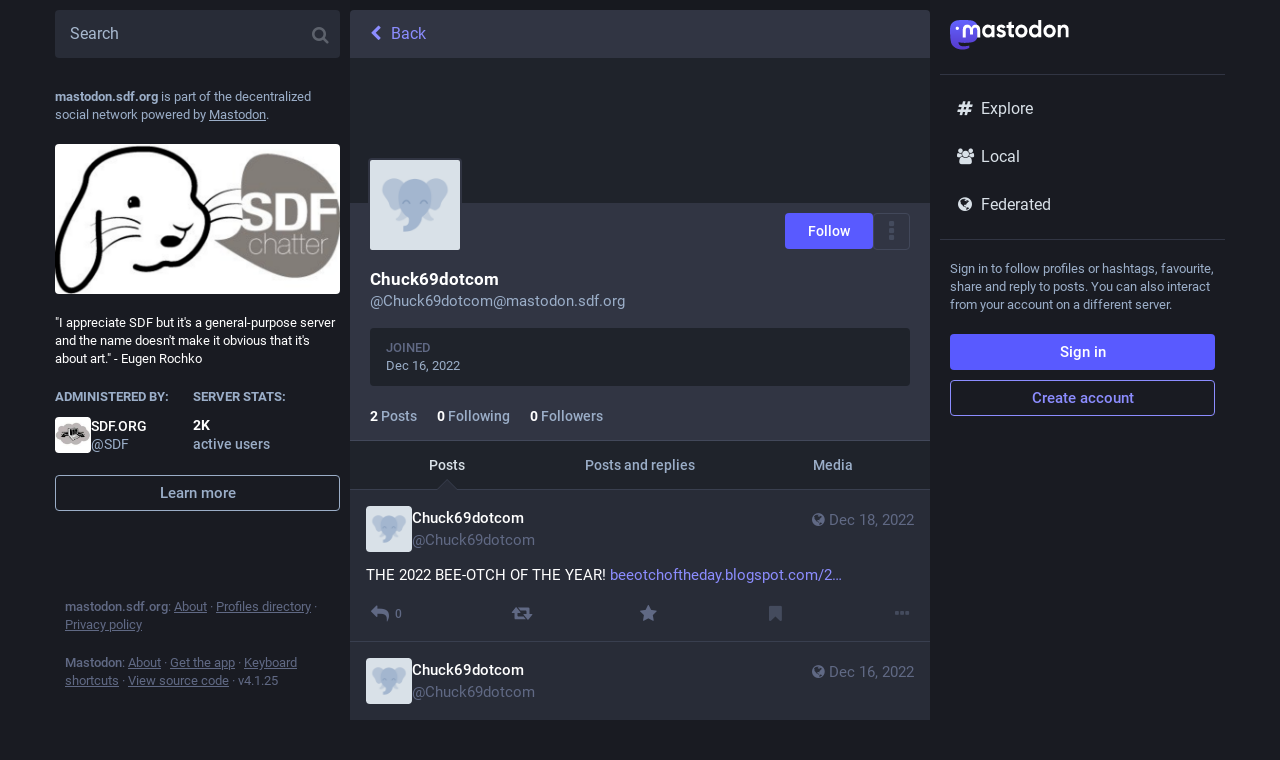

--- FILE ---
content_type: application/javascript
request_url: https://mastodon.sdf.org/packs/js/163-8f3dfae0982812dc1660.chunk.js
body_size: 24261
content:
(window.webpackJsonp=window.webpackJsonp||[]).push([[163],{806:function(e,t,n){"use strict";n.r(t);var o=n(1),r=n.n(o),a=n(33),s=n.n(a),i=n(26),c=n(0),u=n(2),l=n.n(u),d=n(89),p=n(4),h=n(13),m=n(53),g=n.n(m),f=n(112),b=n(54),v=n.n(b),y=Object.assign||function(e){for(var t=1;t<arguments.length;t++){var n=arguments[t];for(var o in n)Object.prototype.hasOwnProperty.call(n,o)&&(e[o]=n[o])}return e};function O(e,t){if(!(e instanceof t))throw new TypeError("Cannot call a class as a function")}function _(e,t){if(!e)throw new ReferenceError("this hasn't been initialised - super() hasn't been called");return!t||"object"!=typeof t&&"function"!=typeof t?e:t}var j=function(e){function t(){var n,o;O(this,t);for(var r=arguments.length,a=Array(r),s=0;s<r;s++)a[s]=arguments[s];return n=o=_(this,e.call.apply(e,[this].concat(a))),o.state={match:o.computeMatch(o.props.history.location.pathname)},_(o,n)}return function(e,t){if("function"!=typeof t&&null!==t)throw new TypeError("Super expression must either be null or a function, not "+typeof t);e.prototype=Object.create(t&&t.prototype,{constructor:{value:e,enumerable:!1,writable:!0,configurable:!0}}),t&&(Object.setPrototypeOf?Object.setPrototypeOf(e,t):e.__proto__=t)}(t,e),t.prototype.getChildContext=function(){return{router:y({},this.context.router,{history:this.props.history,route:{location:this.props.history.location,match:this.state.match}})}},t.prototype.computeMatch=function(e){return{path:"/",url:"/",params:{},isExact:"/"===e}},t.prototype.componentWillMount=function(){var e=this,t=this.props,n=t.children,o=t.history;v()(null==n||1===r.a.Children.count(n),"A <Router> may have only one child element"),this.unlisten=o.listen((function(){e.setState({match:e.computeMatch(o.location.pathname)})}))},t.prototype.componentWillReceiveProps=function(e){g()(this.props.history===e.history,"You cannot change <Router history>")},t.prototype.componentWillUnmount=function(){this.unlisten()},t.prototype.render=function(){var e=this.props.children;return e?r.a.Children.only(e):null},t}(r.a.Component);j.propTypes={history:l.a.object.isRequired,children:l.a.node},j.contextTypes={router:l.a.object},j.childContextTypes={router:l.a.object.isRequired};var C=j;function w(e,t){if(!(e instanceof t))throw new TypeError("Cannot call a class as a function")}function M(e,t){if(!e)throw new ReferenceError("this hasn't been initialised - super() hasn't been called");return!t||"object"!=typeof t&&"function"!=typeof t?e:t}var S=function(e){function t(){var n,o;w(this,t);for(var r=arguments.length,a=Array(r),s=0;s<r;s++)a[s]=arguments[s];return n=o=M(this,e.call.apply(e,[this].concat(a))),o.history=Object(f.createBrowserHistory)(o.props),M(o,n)}return function(e,t){if("function"!=typeof t&&null!==t)throw new TypeError("Super expression must either be null or a function, not "+typeof t);e.prototype=Object.create(t&&t.prototype,{constructor:{value:e,enumerable:!1,writable:!0,configurable:!0}}),t&&(Object.setPrototypeOf?Object.setPrototypeOf(e,t):e.__proto__=t)}(t,e),t.prototype.componentWillMount=function(){g()(!this.props.history,"<BrowserRouter> ignores the history prop. To use a custom history, use `import { Router }` instead of `import { BrowserRouter as Router }`.")},t.prototype.render=function(){return r.a.createElement(C,{history:this.history,children:this.props.children})},t}(r.a.Component),k=S,x=n(493),E=n(293),T=n(300),N=n(27),L=n.n(N),A=n(10),R=n.n(A),P=n(121),I=n(295),F=n.n(I),D={},G=0,H=function(e){var t=e,n=D[t]||(D[t]={});if(n[e])return n[e];var o=F.a.compile(e);return G<1e4&&(n[e]=o,G++),o},U=function(){var e=arguments.length>0&&void 0!==arguments[0]?arguments[0]:"/",t=arguments.length>1&&void 0!==arguments[1]?arguments[1]:{};if("/"===e)return e;var n=H(e);return n(t,{pretty:!0})},B=Object.assign||function(e){for(var t=1;t<arguments.length;t++){var n=arguments[t];for(var o in n)Object.prototype.hasOwnProperty.call(n,o)&&(e[o]=n[o])}return e};function q(e,t){if(!(e instanceof t))throw new TypeError("Cannot call a class as a function")}function $(e,t){if(!e)throw new ReferenceError("this hasn't been initialised - super() hasn't been called");return!t||"object"!=typeof t&&"function"!=typeof t?e:t}var W=function(e){function t(){return q(this,t),$(this,e.apply(this,arguments))}return function(e,t){if("function"!=typeof t&&null!==t)throw new TypeError("Super expression must either be null or a function, not "+typeof t);e.prototype=Object.create(t&&t.prototype,{constructor:{value:e,enumerable:!1,writable:!0,configurable:!0}}),t&&(Object.setPrototypeOf?Object.setPrototypeOf(e,t):e.__proto__=t)}(t,e),t.prototype.isStatic=function(){return this.context.router&&this.context.router.staticContext},t.prototype.componentWillMount=function(){v()(this.context.router,"You should not use <Redirect> outside a <Router>"),this.isStatic()&&this.perform()},t.prototype.componentDidMount=function(){this.isStatic()||this.perform()},t.prototype.componentDidUpdate=function(e){var t=Object(f.createLocation)(e.to),n=Object(f.createLocation)(this.props.to);Object(f.locationsAreEqual)(t,n)?g()(!1,"You tried to redirect to the same route you're currently on: \""+n.pathname+n.search+'"'):this.perform()},t.prototype.computeTo=function(e){var t=e.computedMatch,n=e.to;return t?"string"==typeof n?U(n,t.params):B({},n,{pathname:U(n.pathname,t.params)}):n},t.prototype.perform=function(){var e=this.context.router.history,t=this.props.push,n=this.computeTo(this.props);t?e.push(n):e.replace(n)},t.prototype.render=function(){return null},t}(r.a.Component);W.propTypes={computedMatch:l.a.object,push:l.a.bool,from:l.a.string,to:l.a.oneOfType([l.a.string,l.a.object]).isRequired},W.defaultProps={push:!1},W.contextTypes={router:l.a.shape({history:l.a.shape({push:l.a.func.isRequired,replace:l.a.func.isRequired}).isRequired,staticContext:l.a.object}).isRequired};var z=W,J=n(739),Q=n(284),V=n(286),Y=n(301),K=n(65),Z=n(11),X=n(20),ee=n(67),te=n(116),ne=n(78),oe=n(66),re=n(18),ae=n(828),se=n(855),ie=n.n(se),ce=n(741),ue=n(740),le=n(16);class de extends le.a{render(){let{title:e,icon:t,multiColumn:n}=this.props;return Object(c.a)(ce.a,{},void 0,Object(c.a)(ue.a,{icon:t,title:e,multiColumn:n,focusable:!1,placeholder:!0}),Object(c.a)("div",{className:"scrollable"}))}}de.propTypes={title:l.a.oneOfType([l.a.node,l.a.string]),icon:l.a.string,multiColumn:l.a.bool},de.defaultProps={title:"",icon:""};var pe,he,me=n(25),ge=n(80),fe=n(8);class be extends r.a.PureComponent{constructor(){super(...arguments),this.state={hovering:!1},this.handleMouseEnter=()=>{const{animate:e}=this.props;e||this.setState({hovering:!0})},this.handleMouseLeave=()=>{const{animate:e}=this.props;e||this.setState({hovering:!1})}}render(){const{src:e,staticSrc:t,className:n,animate:o}=this.props,{hovering:r}=this.state;return Object(c.a)("img",{className:n,src:r||o?e:t,alt:"",role:"presentation",onMouseEnter:this.handleMouseEnter,onMouseLeave:this.handleMouseLeave})}}be.defaultProps={animate:fe.a};class ve extends r.a.PureComponent{constructor(){super(...arguments),this.state={copied:!1},this.handleClick=()=>{const{value:e}=this.props;navigator.clipboard.writeText(e),this.setState({copied:!0}),this.timeout=setTimeout((()=>this.setState({copied:!1})),700)}}componentWillUnmount(){this.timeout&&clearTimeout(this.timeout)}render(){const{children:e}=this.props,{copied:t}=this.state;return Object(c.a)(me.a,{onClick:this.handleClick,className:t?"copied":"copyable"},void 0,t?Object(c.a)(p.b,{id:"copypaste.copied",defaultMessage:"Copied"}):e)}}let ye=Object(p.g)((he=class extends r.a.PureComponent{constructor(){super(...arguments),this.handleRetry=()=>{const{onRetry:e}=this.props;e&&e()}}render(){const{errorType:e,multiColumn:t,stacktrace:n}=this.props;let o,r;switch(e){case"routing":o=Object(c.a)(p.b,{id:"bundle_column_error.routing.title",defaultMessage:"404"}),r=Object(c.a)(p.b,{id:"bundle_column_error.routing.body",defaultMessage:"The requested page could not be found. Are you sure the URL in the address bar is correct?"});break;case"network":o=Object(c.a)(p.b,{id:"bundle_column_error.network.title",defaultMessage:"Network error"}),r=Object(c.a)(p.b,{id:"bundle_column_error.network.body",defaultMessage:"There was an error when trying to load this page. This could be due to a temporary problem with your internet connection or this server."});break;case"error":o=Object(c.a)(p.b,{id:"bundle_column_error.error.title",defaultMessage:"Oh, no!"}),r=Object(c.a)(p.b,{id:"bundle_column_error.error.body",defaultMessage:"The requested page could not be rendered. It could be due to a bug in our code, or a browser compatibility issue."})}return Object(c.a)(ce.a,{bindToDocument:!t},void 0,Object(c.a)("div",{className:"error-column"},void 0,Object(c.a)(be,{src:"/oops.gif",staticSrc:"/oops.png",className:"error-column__image"}),Object(c.a)("div",{className:"error-column__message"},void 0,Object(c.a)("h1",{},void 0,o),Object(c.a)("p",{},void 0,r),Object(c.a)("div",{className:"error-column__message__actions"},void 0,"network"===e&&Object(c.a)(me.a,{onClick:this.handleRetry},void 0,Object(c.a)(p.b,{id:"bundle_column_error.retry",defaultMessage:"Try again"})),"error"===e&&Object(c.a)(ve,{value:n},void 0,Object(c.a)(p.b,{id:"bundle_column_error.copy_stacktrace",defaultMessage:"Copy error report"})),Object(c.a)(ge.a,{to:"/",className:R()("button",{"button-tertiary":"routing"!==e})},void 0,Object(c.a)(p.b,{id:"bundle_column_error.return",defaultMessage:"Go back home"}))))),Object(c.a)(d.a,{},void 0,Object(c.a)("meta",{name:"robots",content:"noindex"})))}},he.defaultProps={errorType:"routing"},pe=he))||pe;var Oe=n(200);class _e extends r.a.PureComponent{render(){const{multiColumn:e,children:t}=this.props;return Object(c.a)(ae.a,{},void 0,r.a.Children.map(t,(t=>r.a.cloneElement(t,{multiColumn:e}))))}}class je extends r.a.Component{constructor(){super(...arguments),this.state={hasError:!1,stacktrace:""},this.renderComponent=e=>{let{match:t}=e;const{component:n,content:o,multiColumn:a,componentParams:s}=this.props,{hasError:i,stacktrace:u}=this.state;return i?Object(c.a)(ye,{stacktrace:u,multiColumn:a,errorType:"error"}):Object(c.a)(Oe.a,{fetchComponent:n,loading:this.renderLoading,error:this.renderError},void 0,(e=>r.a.createElement(e,Object(re.a)({params:t.params,multiColumn:a},s),o)))},this.renderLoading=()=>{const{multiColumn:e}=this.props;return Object(c.a)(de,{multiColumn:e})},this.renderError=e=>r.a.createElement(ye,Object(re.a)({},e,{errorType:"network"}))}static getDerivedStateFromError(){return{hasError:!0}}componentDidCatch(e){ie.a.fromError(e).then((t=>{this.setState({stacktrace:e.toString()+"\n"+t.map((e=>e.toString())).join("\n")})})).catch((e=>{console.error(e)}))}render(){const{component:e,content:t,...n}=this.props;return r.a.createElement(x.a,Object(re.a)({},n,{render:this.renderComponent}))}}je.defaultProps={componentParams:{}};var Ce=n(77),we=n(52),Me=n.n(we);class Se extends r.a.PureComponent{constructor(){super(...arguments),this.handleKeyUp=e=>{const t=e.keyCode;if(this.props.active&&27===t)e.preventDefault(),e.stopPropagation(),this.props.onClose()}}componentDidMount(){window.addEventListener("keyup",this.handleKeyUp,!1)}componentWillUnmount(){window.removeEventListener("keyup",this.handleKeyUp)}render(){const{active:e}=this.props;return Object(c.a)(Ce.a,{defaultStyle:{backgroundOpacity:0,backgroundScale:.95},style:{backgroundOpacity:Me()(e?1:0,{stiffness:150,damping:15}),backgroundScale:Me()(e?1:.95,{stiffness:200,damping:3})}},void 0,(t=>{let{backgroundOpacity:n,backgroundScale:o}=t;return Object(c.a)("div",{className:"upload-area",style:{visibility:e?"visible":"hidden",opacity:n}},void 0,Object(c.a)("div",{className:"upload-area__drop"},void 0,Object(c.a)("div",{className:"upload-area__background",style:{transform:`scale(${o})`}}),Object(c.a)("div",{className:"upload-area__content"},void 0,Object(c.a)(p.b,{id:"upload_area.title",defaultMessage:"Drag & drop to upload"}))))}))}}var ke=n(15),xe=n.n(ke);var Ee,Te=()=>Object(c.a)("div",{className:"drawer"},void 0,Object(c.a)("div",{className:"drawer__pager"},void 0,Object(c.a)("div",{className:"drawer__inner"}))),Ne=n(29),Le=n(765),Ae=n(198),Re=n(764),Pe=n(760),Ie=n(45),Fe=n(76),De=n(748),Ge=n(766);const He=Object(p.f)({aboutActiveUsers:{id:"server_banner.about_active_users",defaultMessage:"People using this server during the last 30 days (Monthly Active Users)"}});let Ue=Object(h.connect)((e=>({server:e.getIn(["server","server"])})))(Ee=Object(p.g)(Ee=class extends r.a.PureComponent{componentDidMount(){const{dispatch:e}=this.props;e(Object(ee.l)())}render(){const{server:e,intl:t}=this.props,n=e.get("isLoading");return Object(c.a)("div",{className:"server-banner"},void 0,Object(c.a)("div",{className:"server-banner__introduction"},void 0,Object(c.a)(p.b,{id:"server_banner.introduction",defaultMessage:"{domain} is part of the decentralized social network powered by {mastodon}.",values:{domain:Object(c.a)("strong",{},void 0,fe.i),mastodon:Object(c.a)("a",{href:"https://joinmastodon.org",target:"_blank"},void 0,"Mastodon")}})),Object(c.a)(Ge.a,{blurhash:e.getIn(["thumbnail","blurhash"]),src:e.getIn(["thumbnail","url"]),className:"server-banner__hero"}),Object(c.a)("div",{className:"server-banner__description"},void 0,n?r.a.createElement(r.a.Fragment,null,Object(c.a)(Fe.a,{width:"100%"}),Object(c.a)("br",{}),Object(c.a)(Fe.a,{width:"100%"}),Object(c.a)("br",{}),Object(c.a)(Fe.a,{width:"70%"})):e.get("description")),Object(c.a)("div",{className:"server-banner__meta"},void 0,Object(c.a)("div",{className:"server-banner__meta__column"},void 0,Object(c.a)("h4",{},void 0,Object(c.a)(p.b,{id:"server_banner.administered_by",defaultMessage:"Administered by:"})),Object(c.a)(De.a,{id:e.getIn(["contact","account","id"]),size:36})),Object(c.a)("div",{className:"server-banner__meta__column"},void 0,Object(c.a)("h4",{},void 0,Object(c.a)(p.b,{id:"server_banner.server_stats",defaultMessage:"Server stats:"})),n?r.a.createElement(r.a.Fragment,null,Object(c.a)("strong",{className:"server-banner__number"},void 0,Object(c.a)(Fe.a,{width:"10ch"})),Object(c.a)("br",{}),Object(c.a)("span",{className:"server-banner__number-label"},void 0,Object(c.a)(Fe.a,{width:"5ch"}))):r.a.createElement(r.a.Fragment,null,Object(c.a)("strong",{className:"server-banner__number"},void 0,Object(c.a)(Ie.a,{value:e.getIn(["usage","users","active_month"])})),Object(c.a)("br",{}),Object(c.a)("span",{className:"server-banner__number-label",title:t.formatMessage(He.aboutActiveUsers)},void 0,Object(c.a)(p.b,{id:"server_banner.active_users",defaultMessage:"active users"}))))),Object(c.a)("hr",{className:"spacer"}),Object(c.a)(ge.a,{className:"button button--block button-secondary",to:"/about"},void 0,Object(c.a)(p.b,{id:"server_banner.learn_more",defaultMessage:"Learn more"})))}})||Ee)||Ee;var Be,qe;let $e=Object(h.connect)()((qe=class extends r.a.PureComponent{constructor(){super(...arguments),this.onFocus=()=>{const{dispatch:e}=this.props;e(Object(Z.eb)(!0))},this.onBlur=()=>{const{dispatch:e}=this.props;e(Object(Z.eb)(!1))}}componentDidMount(){const{dispatch:e}=this.props;e(Object(Z.qb)())}componentWillUnmount(){const{dispatch:e}=this.props;e(Object(Z.Bb)())}render(){const{signedIn:e}=this.context.identity;return Object(c.a)("div",{className:"compose-panel",onFocus:this.onFocus},void 0,Object(c.a)(Le.a,{openInRoute:!0}),!e&&Object(c.a)(r.a.Fragment,{},void 0,Object(c.a)(Ue,{}),Object(c.a)("div",{className:"flex-spacer"})),e&&Object(c.a)(r.a.Fragment,{},void 0,Object(c.a)(Re.a,{onClose:this.onBlur}),Object(c.a)(Ae.a,{singleColumn:!0})),Object(c.a)(Pe.a,{}))}},qe.contextTypes={identity:l.a.object.isRequired},Be=qe))||Be;var We,ze,Je=()=>Object(c.a)("svg",{viewBox:"0 0 261 66",className:"logo",role:"img"},void 0,Object(c.a)("title",{},void 0,"Mastodon"),Object(c.a)("use",{xlinkHref:"#logo-symbol-wordmark"})),Qe=n(752),Ve=n(17),Ye=n(132);const Ke=Object(p.f)({logoutMessage:{id:"confirmations.logout.message",defaultMessage:"Are you sure you want to log out?"},logoutConfirm:{id:"confirmations.logout.confirm",defaultMessage:"Log out"}});let Ze=(We=Object(h.connect)((e=>({disabledAcct:e.getIn(["accounts",fe.g,"acct"]),movedToAcct:fe.o?e.getIn(["accounts",fe.o,"acct"]):void 0})),((e,t)=>{let{intl:n}=t;return{onLogout(){e(Object(Ve.d)("CONFIRM",{message:n.formatMessage(Ke.logoutMessage),confirm:n.formatMessage(Ke.logoutConfirm),closeWhenConfirm:!1,onConfirm:()=>Object(Ye.a)()}))}}})),Object(p.g)(ze=We(ze=class extends r.a.PureComponent{constructor(){super(...arguments),this.handleLogOutClick=e=>(e.preventDefault(),e.stopPropagation(),this.props.onLogout(),!1)}render(){const{disabledAcct:e,movedToAcct:t}=this.props,n=Object(c.a)(ge.a,{to:`/@${e}`},void 0,e,"@",fe.i);return Object(c.a)("div",{className:"sign-in-banner"},void 0,Object(c.a)("p",{},void 0,t?Object(c.a)(p.b,{id:"moved_to_account_banner.text",defaultMessage:"Your account {disabledAccount} is currently disabled because you moved to {movedToAccount}.",values:{disabledAccount:n,movedToAccount:Object(c.a)(ge.a,{to:`/@${t}`},void 0,t.includes("@")?t:`${t}@${fe.i}`)}}):Object(c.a)(p.b,{id:"disabled_account_banner.text",defaultMessage:"Your account {disabledAccount} is currently disabled.",values:{disabledAccount:n}})),Object(c.a)("a",{href:"/auth/edit",className:"button button--block"},void 0,Object(c.a)(p.b,{id:"disabled_account_banner.account_settings",defaultMessage:"Account settings"})),Object(c.a)("button",{type:"button",className:"button button--block button-tertiary",onClick:this.handleLogOutClick},void 0,Object(c.a)(p.b,{id:"confirmations.logout.confirm",defaultMessage:"Log out"})))}})||ze)||ze);var Xe,et,tt=n(9),nt=n(761),ot=n(3);const rt=Object(p.f)({text:{id:"navigation_bar.follow_requests",defaultMessage:"Follow requests"}});let at=(Xe=Object(h.connect)((e=>({count:e.getIn(["user_lists","follow_requests","items"],Object(ot.List)()).size}))),Object(p.g)(et=Xe(et=class extends r.a.Component{componentDidMount(){const{dispatch:e}=this.props;e(Object(tt.P)())}render(){const{count:e,intl:t}=this.props;return 0===e?null:Object(c.a)(Qe.a,{transparent:!0,to:"/follow_requests",icon:Object(c.a)(nt.a,{className:"column-link__icon",id:"user-plus",count:e}),text:t.formatMessage(rt.text)})}})||et)||et);var st,it,ct,ut=n(42),lt=n(21);const dt=Object(ut.a)([e=>e.get("lists")],(e=>e?e.toList().filter((e=>!!e)).sort(((e,t)=>e.get("title").localeCompare(t.get("title")))).take(4):e));let pt=(st=Object(h.connect)((e=>({lists:dt(e)}))),Object(J.a)(it=st(((ct=class extends le.a{componentDidMount(){const{dispatch:e}=this.props;e(Object(lt.I)())}render(){const{lists:e}=this.props;return!e||e.isEmpty()?null:Object(c.a)("div",{className:"list-panel"},void 0,Object(c.a)("hr",{}),e.map((e=>Object(c.a)(Qe.a,{icon:"list-ul",strict:!0,text:e.get("title"),to:`/lists/${e.get("id")}`,transparent:!0},e.get("id")))))}}).propTypes={dispatch:l.a.func.isRequired,lists:xe.a.list},it=ct))||it)||it);var ht=Object(h.connect)((e=>({count:e.getIn(["notifications","unread"]),id:"bell"})))(nt.a);var mt,gt,ft=()=>{const e=Object(h.useDispatch)(),t=Object(o.useCallback)((()=>e(Object(Ve.d)("CLOSED_REGISTRATIONS"))),[e]);let n;return n=fe.s?Object(c.a)("a",{href:"/auth/sign_up",className:"button button--block button-tertiary"},void 0,Object(c.a)(p.b,{id:"sign_in_banner.create_account",defaultMessage:"Create account"})):Object(c.a)("button",{className:"button button--block button-tertiary",onClick:t},void 0,Object(c.a)(p.b,{id:"sign_in_banner.create_account",defaultMessage:"Create account"})),Object(c.a)("div",{className:"sign-in-banner"},void 0,Object(c.a)("p",{},void 0,Object(c.a)(p.b,{id:"sign_in_banner.text",defaultMessage:"Sign in to follow profiles or hashtags, favourite, share and reply to posts. You can also interact from your account on a different server."})),Object(c.a)("a",{href:"/auth/sign_in",className:"button button--block"},void 0,Object(c.a)(p.b,{id:"sign_in_banner.sign_in",defaultMessage:"Sign in"})),n)},bt=n(774),vt=n(181);const yt=Object(p.f)({lastStatusAt:{id:"account.featured_tags.last_status_at",defaultMessage:"Last post on {date}"},empty:{id:"account.featured_tags.last_status_never",defaultMessage:"No posts"}});let Ot=Object(p.g)(((gt=class extends le.a{render(){const{account:e,featuredTags:t,intl:n}=this.props;return!e||e.get("suspended")||t.isEmpty()?null:Object(c.a)("div",{className:"getting-started__trends"},void 0,Object(c.a)("h4",{},void 0,Object(c.a)(p.b,{id:"account.featured_tags.title",defaultMessage:"{name}'s featured hashtags",values:{name:Object(c.a)("bdi",{dangerouslySetInnerHTML:{__html:e.get("display_name_html")}})}})),t.take(3).map((t=>Object(c.a)(vt.c,{name:t.get("name"),to:`/@${e.get("acct")}/tagged/${t.get("name")}`,uses:1*t.get("statuses_count"),withGraph:!1,description:1*t.get("statuses_count")>0?n.formatMessage(yt.lastStatusAt,{date:n.formatDate(t.get("last_status_at"),{month:"short",day:"2-digit"})}):n.formatMessage(yt.empty)},t.get("name")))))}}).contextTypes={router:l.a.object},gt.propTypes={account:xe.a.map,featuredTags:xe.a.list,tagged:l.a.string,intl:l.a.object.isRequired},mt=gt))||mt;var _t=n(32);var jt,Ct=Object(h.connect)((()=>{const e=Object(_t.d)();return(t,n)=>{let{accountId:o}=n;return{account:e(t,o),featuredTags:t.getIn(["user_lists","featured_tags",o,"items"],Object(ot.List)())}}}))(Ot),wt=n(183);let Mt=Object(h.connect)(((e,t)=>{let{match:{params:{acct:n}}}=t;const o=e.getIn(["accounts_map",Object(wt.b)(n)]);return o?{accountId:o,isLoading:!1}:{isLoading:!0}}))(jt=class extends r.a.PureComponent{render(){const{accountId:e,isLoading:t,match:{params:{tagged:n}}}=this.props;return t?null:r.a.createElement(r.a.Fragment,null,Object(c.a)("div",{className:"flex-spacer"}),Object(c.a)(Ct,{accountId:e,tagged:n}))}})||jt;var St;const kt=()=>r.a.createElement(r.a.Fragment,null,fe.u&&r.a.createElement(r.a.Fragment,null,Object(c.a)("div",{className:"flex-spacer"}),Object(c.a)(bt.a,{})));let xt=Object(J.a)(St=class extends r.a.PureComponent{render(){return Object(c.a)(ae.a,{},void 0,Object(c.a)(x.a,{path:"/@:acct",exact:!0,component:Mt}),Object(c.a)(x.a,{path:"/@:acct/tagged/:tagged?",exact:!0,component:Mt}),Object(c.a)(x.a,{path:"/@:acct/with_replies",exact:!0,component:Mt}),Object(c.a)(x.a,{path:"/@:acct/followers",exact:!0,component:Mt}),Object(c.a)(x.a,{path:"/@:acct/following",exact:!0,component:Mt}),Object(c.a)(x.a,{path:"/@:acct/media",exact:!0,component:Mt}),Object(c.a)(x.a,{component:kt}))}})||St;var Et,Tt;const Nt=Object(p.f)({home:{id:"tabs_bar.home",defaultMessage:"Home"},notifications:{id:"tabs_bar.notifications",defaultMessage:"Notifications"},explore:{id:"explore.title",defaultMessage:"Explore"},local:{id:"tabs_bar.local_timeline",defaultMessage:"Local"},federated:{id:"tabs_bar.federated_timeline",defaultMessage:"Federated"},direct:{id:"navigation_bar.direct",defaultMessage:"Direct messages"},favourites:{id:"navigation_bar.favourites",defaultMessage:"Favourites"},bookmarks:{id:"navigation_bar.bookmarks",defaultMessage:"Bookmarks"},lists:{id:"navigation_bar.lists",defaultMessage:"Lists"},preferences:{id:"navigation_bar.preferences",defaultMessage:"Preferences"},followsAndFollowers:{id:"navigation_bar.follows_and_followers",defaultMessage:"Follows and followers"},about:{id:"navigation_bar.about",defaultMessage:"About"},search:{id:"navigation_bar.search",defaultMessage:"Search"}});let Lt=Object(p.g)(((Tt=class extends r.a.Component{render(){const{intl:e}=this.props,{signedIn:t,disabledAccountId:n}=this.context.identity;return Object(c.a)("div",{className:"navigation-panel"},void 0,Object(c.a)("div",{className:"navigation-panel__logo"},void 0,Object(c.a)(ge.a,{to:"/",className:"column-link column-link--logo"},void 0,Object(c.a)(Je,{})),Object(c.a)("hr",{})),t&&Object(c.a)(r.a.Fragment,{},void 0,Object(c.a)(Qe.a,{transparent:!0,to:"/home",icon:"home",text:e.formatMessage(Nt.home)}),Object(c.a)(Qe.a,{transparent:!0,to:"/notifications",icon:Object(c.a)(ht,{className:"column-link__icon"}),text:e.formatMessage(Nt.notifications)}),Object(c.a)(at,{})),fe.u?Object(c.a)(Qe.a,{transparent:!0,to:"/explore",icon:"hashtag",text:e.formatMessage(Nt.explore)}):Object(c.a)(Qe.a,{transparent:!0,to:"/search",icon:"search",text:e.formatMessage(Nt.search)}),(t||fe.y)&&r.a.createElement(r.a.Fragment,null,Object(c.a)(Qe.a,{transparent:!0,to:"/public/local",icon:"users",text:e.formatMessage(Nt.local)}),Object(c.a)(Qe.a,{transparent:!0,exact:!0,to:"/public",icon:"globe",text:e.formatMessage(Nt.federated)})),!t&&Object(c.a)("div",{className:"navigation-panel__sign-in-banner"},void 0,Object(c.a)("hr",{}),n?Object(c.a)(Ze,{}):Object(c.a)(ft,{})),t&&Object(c.a)(r.a.Fragment,{},void 0,Object(c.a)(Qe.a,{transparent:!0,to:"/conversations",icon:"at",text:e.formatMessage(Nt.direct)}),Object(c.a)(Qe.a,{transparent:!0,to:"/bookmarks",icon:"bookmark",text:e.formatMessage(Nt.bookmarks)}),Object(c.a)(Qe.a,{transparent:!0,to:"/favourites",icon:"star",text:e.formatMessage(Nt.favourites)}),Object(c.a)(Qe.a,{transparent:!0,to:"/lists",icon:"list-ul",text:e.formatMessage(Nt.lists)}),Object(c.a)(pt,{}),Object(c.a)("hr",{}),Object(c.a)(Qe.a,{transparent:!0,href:"/settings/preferences",icon:"cog",text:e.formatMessage(Nt.preferences)})),Object(c.a)("div",{className:"navigation-panel__legal"},void 0,Object(c.a)("hr",{}),Object(c.a)(Qe.a,{transparent:!0,to:"/about",icon:"ellipsis-h",text:e.formatMessage(Nt.about)})),Object(c.a)(xt,{}))}}).contextTypes={router:l.a.object.isRequired,identity:l.a.object.isRequired},Et=Tt))||Et;var At=n(120),Rt=n(118);const Pt={COMPOSE:Ne.k,HOME:Ne.B,NOTIFICATIONS:Ne.L,PUBLIC:Ne.O,REMOTE:Ne.O,COMMUNITY:Ne.i,HASHTAG:Ne.A,DIRECT:Ne.l,FAVOURITES:Ne.r,BOOKMARKS:Ne.g,LIST:Ne.G,DIRECTORY:Ne.m};class It extends le.a{constructor(){super(...arguments),this.mediaQuery="matchMedia"in window&&window.matchMedia("(max-width: 1174px)"),this.state={renderComposePanel:!(this.mediaQuery&&this.mediaQuery.matches)},this.handleLayoutChange=e=>{this.setState({renderComposePanel:!e.matches})},this.handleWheel=()=>{"function"==typeof this._interruptScrollAnimation&&this._interruptScrollAnimation()},this.setRef=e=>{this.node=e},this.renderLoading=e=>()=>"COMPOSE"===e?Object(c.a)(Te,{}):Object(c.a)(de,{multiColumn:!0}),this.renderError=e=>r.a.createElement(ye,Object(re.a)({multiColumn:!0,errorType:"network"},e))}componentDidMount(){this.props.singleColumn||this.node.addEventListener("wheel",this.handleWheel,!!At.a&&{passive:!0}),this.mediaQuery&&(this.mediaQuery.addEventListener?this.mediaQuery.addEventListener("change",this.handleLayoutChange):this.mediaQuery.addListener(this.handleLayoutChange),this.setState({renderComposePanel:!this.mediaQuery.matches})),this.isRtlLayout=document.getElementsByTagName("body")[0].classList.contains("rtl")}componentWillUpdate(e){this.props.singleColumn!==e.singleColumn&&e.singleColumn&&this.node.removeEventListener("wheel",this.handleWheel)}componentDidUpdate(e){this.props.singleColumn===e.singleColumn||this.props.singleColumn||this.node.addEventListener("wheel",this.handleWheel,!!At.a&&{passive:!0})}componentWillUnmount(){this.props.singleColumn||this.node.removeEventListener("wheel",this.handleWheel),this.mediaQuery&&(this.mediaQuery.removeEventListener?this.mediaQuery.removeEventListener("change",this.handleLayoutChange):this.mediaQuery.removeListener(this.handleLayoutChange))}handleChildrenContentChange(){if(!this.props.singleColumn){const e=this.isRtlLayout?-1:1;this._interruptScrollAnimation=Object(Rt.a)(this.node,(this.node.scrollWidth-window.innerWidth)*e)}}render(){const{columns:e,children:t,singleColumn:n,isModalOpen:o}=this.props,{renderComposePanel:a}=this.state;return n?Object(c.a)("div",{className:"columns-area__panels"},void 0,Object(c.a)("div",{className:"columns-area__panels__pane columns-area__panels__pane--compositional"},void 0,Object(c.a)("div",{className:"columns-area__panels__pane__inner"},void 0,a&&Object(c.a)($e,{}))),Object(c.a)("div",{className:"columns-area__panels__main"},void 0,Object(c.a)("div",{className:"tabs-bar__wrapper"},void 0,Object(c.a)("div",{id:"tabs-bar__portal"})),Object(c.a)("div",{className:"columns-area columns-area--mobile"},void 0,t)),Object(c.a)("div",{className:"columns-area__panels__pane columns-area__panels__pane--start columns-area__panels__pane--navigational"},void 0,Object(c.a)("div",{className:"columns-area__panels__pane__inner"},void 0,Object(c.a)(Lt,{})))):r.a.createElement("div",{className:"columns-area "+(o?"unscrollable":""),ref:this.setRef},e.map((e=>{const t=null===e.get("params",null)?null:e.get("params").toJS(),n=t&&t.other?t.other:{};return Object(c.a)(Oe.a,{fetchComponent:Pt[e.get("id")],loading:this.renderLoading(e.get("id")),error:this.renderError},e.get("uuid"),(o=>r.a.createElement(o,Object(re.a)({columnId:e.get("uuid"),params:t,multiColumn:!0},n))))})),r.a.Children.map(t,(e=>r.a.cloneElement(e,{multiColumn:!0}))))}}It.contextTypes={router:l.a.object.isRequired},It.propTypes={columns:xe.a.list.isRequired,isModalOpen:l.a.bool.isRequired,singleColumn:l.a.bool,children:l.a.node};var Ft,Dt,Gt=Object(h.connect)((e=>({columns:e.getIn(["settings","columns"]),isModalOpen:!!e.get("modal").modalType})),null,null,{forwardRef:!0})(It),Ht=n(43),Ut=n(108),Bt=n(83),qt=n(19),$t=n(30),Wt=n(47);const zt=Object(p.f)({close:{id:"lightbox.close",defaultMessage:"Close"}});let Jt=Object(h.connect)(((e,t)=>{let{accountId:n}=t;return{account:e.getIn(["accounts",n])}}))(Ft=Object(p.g)(((Dt=class extends le.a{render(){const{account:e,statusId:t,onClose:n,intl:o}=this.props;return Object(c.a)("div",{className:"picture-in-picture__header"},void 0,Object(c.a)(ge.a,{to:`/@${e.get("acct")}/${t}`,className:"picture-in-picture__header__account"},void 0,Object(c.a)($t.a,{account:e,size:36}),Object(c.a)(Wt.a,{account:e})),Object(c.a)(qt.a,{icon:"times",onClick:n,title:o.formatMessage(zt.close)}))}}).propTypes={accountId:l.a.string.isRequired,statusId:l.a.string.isRequired,account:xe.a.map.isRequired,onClose:l.a.func.isRequired,intl:l.a.object.isRequired},Ft=Dt))||Ft)||Ft;var Qt,Vt=n(95);let Yt=Object(h.connect)((e=>({...e.get("picture_in_picture")})))(Qt=class extends r.a.Component{constructor(){super(...arguments),this.handleClose=()=>{const{dispatch:e}=this.props;e(Object(Bt.d)())}}render(){const{type:e,src:t,currentTime:n,accountId:o,statusId:r}=this.props;if(!n)return null;let a;return"video"===e?a=Object(c.a)(Ht.default,{src:t,currentTime:this.props.currentTime,volume:this.props.volume,muted:this.props.muted,autoPlay:!0,inline:!0,alwaysVisible:!0}):"audio"===e&&(a=Object(c.a)(Ut.default,{src:t,currentTime:this.props.currentTime,volume:this.props.volume,muted:this.props.muted,poster:this.props.poster,backgroundColor:this.props.backgroundColor,foregroundColor:this.props.foregroundColor,accentColor:this.props.accentColor,autoPlay:!0})),Object(c.a)("div",{className:"picture-in-picture"},void 0,Object(c.a)(Jt,{accountId:o,statusId:r,onClose:this.handleClose}),a,Object(c.a)(Vt.a,{statusId:r}))}})||Qt;var Kt=n(41);const Zt=20181216044202;var Xt,en,tn;const nn=Object(h.connect)((e=>({account:e.getIn(["accounts",fe.n])})))((e=>{let{account:t}=e;return Object(c.a)(ge.a,{to:`/@${t.get("acct")}`,title:t.get("acct")},void 0,Object(c.a)($t.a,{account:t,size:35}))}));let on=(Xt=Object(h.connect)(null,(e=>({openClosedRegistrationsModal(){e(Object(Ve.d)("CLOSED_REGISTRATIONS"))}}))),Object(J.a)(en=Xt(((tn=class extends r.a.PureComponent{render(){const{signedIn:e}=this.context.identity,{location:t,openClosedRegistrationsModal:n}=this.props;let o;if(e)o=r.a.createElement(r.a.Fragment,null,"/publish"!==t.pathname&&Object(c.a)(ge.a,{to:"/publish",className:"button"},void 0,Object(c.a)(p.b,{id:"compose_form.publish_form",defaultMessage:"Publish"})),Object(c.a)(nn,{}));else{let e;e=fe.s?Object(c.a)("a",{href:"/auth/sign_up",className:"button button-tertiary"},void 0,Object(c.a)(p.b,{id:"sign_in_banner.create_account",defaultMessage:"Create account"})):Object(c.a)("button",{className:"button button-tertiary",onClick:n},void 0,Object(c.a)(p.b,{id:"sign_in_banner.create_account",defaultMessage:"Create account"})),o=r.a.createElement(r.a.Fragment,null,Object(c.a)("a",{href:"/auth/sign_in",className:"button"},void 0,Object(c.a)(p.b,{id:"sign_in_banner.sign_in",defaultMessage:"Sign in"})),e)}return Object(c.a)("div",{className:"ui__header"},void 0,Object(c.a)(ge.a,{to:"/",className:"ui__header__logo"},void 0,Object(c.a)(Je,{})),Object(c.a)("div",{className:"ui__header__links"},void 0,o))}}).contextTypes={identity:l.a.object},en=tn))||en)||en);var rn,an;n(199);const sn=Object(p.f)({beforeUnload:{id:"ui.beforeunload",defaultMessage:"Your draft will be lost if you leave Mastodon."}}),cn={help:"?",new:"n",search:"s",forceNew:"option+n",toggleComposeSpoilers:"option+x",focusColumn:["1","2","3","4","5","6","7","8","9"],reply:"r",favourite:"f",boost:"b",mention:"m",open:["enter","o"],openProfile:"p",moveDown:["down","j"],moveUp:["up","k"],back:"backspace",goToHome:"g h",goToNotifications:"g n",goToLocal:"g l",goToFederated:"g t",goToDirect:"g d",goToStart:"g s",goToFavourites:"g f",goToPinned:"g p",goToProfile:"g u",goToBlocked:"g b",goToMuted:"g m",goToRequests:"g r",toggleHidden:"x",toggleSensitive:"h",openMedia:"e"};class un extends r.a.PureComponent{constructor(){super(...arguments),this.setRef=e=>{e&&(this.node=e)}}componentWillMount(){this.props.mobile?(document.body.classList.toggle("layout-single-column",!0),document.body.classList.toggle("layout-multiple-columns",!1)):(document.body.classList.toggle("layout-single-column",!1),document.body.classList.toggle("layout-multiple-columns",!0))}componentDidUpdate(e){[this.props.location.pathname,"/"].includes(e.location.pathname)||this.node.handleChildrenContentChange(),e.mobile!==this.props.mobile&&(document.body.classList.toggle("layout-single-column",this.props.mobile),document.body.classList.toggle("layout-multiple-columns",!this.props.mobile))}render(){const{children:e,mobile:t}=this.props,{signedIn:n}=this.context.identity;let o;return o=n?t?Object(c.a)(z,{from:"/",to:"/home",exact:!0}):Object(c.a)(z,{from:"/",to:"/getting-started",exact:!0}):fe.v&&fe.p&&null!=fe.d&&fe.d.accounts[fe.p]?Object(c.a)(z,{from:"/",to:`/@${fe.d.accounts[fe.p].username}`,exact:!0}):fe.u&&fe.B?Object(c.a)(z,{from:"/",to:"/explore",exact:!0}):Object(c.a)(z,{from:"/",to:"/about",exact:!0}),r.a.createElement(Gt,{ref:this.setRef,singleColumn:t},Object(c.a)(_e,{},void 0,o,Object(c.a)(je,{path:"/getting-started",component:Ne.z,content:e}),Object(c.a)(je,{path:"/keyboard-shortcuts",component:Ne.D,content:e}),Object(c.a)(je,{path:"/about",component:Ne.a,content:e}),Object(c.a)(je,{path:"/privacy-policy",component:Ne.N,content:e}),Object(c.a)(je,{path:["/home","/timelines/home"],component:Ne.B,content:e}),Object(c.a)(je,{path:["/public","/timelines/public"],exact:!0,component:Ne.O,content:e}),Object(c.a)(je,{path:["/public/local","/timelines/public/local"],exact:!0,component:Ne.i,content:e}),Object(c.a)(je,{path:["/conversations","/timelines/direct"],component:Ne.l,content:e}),Object(c.a)(je,{path:"/tags/:id",component:Ne.A,content:e}),Object(c.a)(je,{path:"/lists/:id",component:Ne.G,content:e}),Object(c.a)(je,{path:"/notifications",component:Ne.L,content:e}),Object(c.a)(je,{path:"/favourites",component:Ne.r,content:e}),Object(c.a)(je,{path:"/bookmarks",component:Ne.g,content:e}),Object(c.a)(je,{path:"/pinned",component:Ne.M,content:e}),Object(c.a)(je,{path:"/start",component:Ne.u,content:e}),Object(c.a)(je,{path:"/directory",component:Ne.m,content:e}),Object(c.a)(je,{path:["/explore","/search"],component:Ne.q,content:e}),Object(c.a)(je,{path:["/publish","/statuses/new"],component:Ne.k,content:e}),Object(c.a)(je,{path:["/@:acct","/accounts/:id"],exact:!0,component:Ne.c,content:e}),Object(c.a)(je,{path:"/@:acct/tagged/:tagged?",exact:!0,component:Ne.c,content:e}),Object(c.a)(je,{path:["/@:acct/with_replies","/accounts/:id/with_replies"],component:Ne.c,content:e,componentParams:{withReplies:!0}}),Object(c.a)(je,{path:["/accounts/:id/followers","/users/:acct/followers","/@:acct/followers"],component:Ne.x,content:e}),Object(c.a)(je,{path:["/accounts/:id/following","/users/:acct/following","/@:acct/following"],component:Ne.y,content:e}),Object(c.a)(je,{path:["/@:acct/media","/accounts/:id/media"],component:Ne.b,content:e}),Object(c.a)(je,{path:"/@:acct/:statusId",exact:!0,component:Ne.R,content:e}),Object(c.a)(je,{path:"/@:acct/:statusId/reblogs",component:Ne.P,content:e}),Object(c.a)(je,{path:"/@:acct/:statusId/favourites",component:Ne.s,content:e}),Object(c.a)(je,{path:"/timelines/tag/:id",component:Ne.A,content:e}),Object(c.a)(je,{path:"/timelines/list/:id",component:Ne.G,content:e}),Object(c.a)(je,{path:"/statuses/:statusId",exact:!0,component:Ne.R,content:e}),Object(c.a)(je,{path:"/statuses/:statusId/reblogs",component:Ne.P,content:e}),Object(c.a)(je,{path:"/statuses/:statusId/favourites",component:Ne.s,content:e}),Object(c.a)(je,{path:"/follow_requests",component:Ne.v,content:e}),Object(c.a)(je,{path:"/blocks",component:Ne.f,content:e}),Object(c.a)(je,{path:"/domain_blocks",component:Ne.n,content:e}),Object(c.a)(je,{path:"/followed_tags",component:Ne.w,content:e}),Object(c.a)(je,{path:"/mutes",component:Ne.K,content:e}),Object(c.a)(je,{path:"/lists",component:Ne.H,content:e}),Object(c.a)(x.a,{component:ye})))}}un.contextTypes={identity:l.a.object};let ln=Object(h.connect)((e=>({layout:e.getIn(["meta","layout"]),isComposing:e.getIn(["compose","is_composing"]),hasComposingText:0!==e.getIn(["compose","text"]).trim().length,hasMediaAttachments:e.getIn(["compose","media_attachments"]).size>0,canUploadMore:!e.getIn(["compose","media_attachments"]).some((e=>["audio","video"].includes(e.get("type"))))&&e.getIn(["compose","media_attachments"]).size<4,dropdownMenuIsOpen:null!==e.getIn(["dropdown_menu","openId"]),firstLaunch:e.getIn(["settings","introductionVersion"],0)<Zt,username:e.getIn(["accounts",fe.n,"username"])})))(rn=Object(p.g)(rn=Object(J.a)((an=class extends r.a.PureComponent{constructor(){super(...arguments),this.state={draggingOver:!1},this.handleBeforeUnload=e=>{const{intl:t,dispatch:n,isComposing:o,hasComposingText:r,hasMediaAttachments:a}=this.props;n(Object(oe.e)()),o&&(r||a)&&(e.preventDefault(),e.returnValue=t.formatMessage(sn.beforeUnload))},this.handleWindowFocus=()=>{this.props.dispatch(Object(ne.e)()),this.props.dispatch(Object(oe.d)({immediate:!0}))},this.handleWindowBlur=()=>{this.props.dispatch(Object(ne.f)())},this.handleDragEnter=e=>{e.preventDefault(),this.dragTargets||(this.dragTargets=[]),-1===this.dragTargets.indexOf(e.target)&&this.dragTargets.push(e.target),e.dataTransfer&&Array.from(e.dataTransfer.types).includes("Files")&&this.props.canUploadMore&&this.context.identity.signedIn&&this.setState({draggingOver:!0})},this.handleDragOver=e=>{if(this.dataTransferIsText(e.dataTransfer))return!1;e.preventDefault(),e.stopPropagation();try{e.dataTransfer.dropEffect="copy"}catch(e){}return!1},this.handleDrop=e=>{this.dataTransferIsText(e.dataTransfer)||(e.preventDefault(),this.setState({draggingOver:!1}),this.dragTargets=[],e.dataTransfer&&e.dataTransfer.files.length>=1&&this.props.canUploadMore&&this.context.identity.signedIn&&this.props.dispatch(Object(Z.Cb)(e.dataTransfer.files)))},this.handleDragLeave=e=>{e.preventDefault(),e.stopPropagation(),this.dragTargets=this.dragTargets.filter((t=>t!==e.target&&this.node.contains(t))),this.dragTargets.length>0||this.setState({draggingOver:!1})},this.dataTransferIsText=e=>e&&1===Array.from(e.types).filter((e=>"text/plain"===e)).length,this.closeUploadModal=()=>{this.setState({draggingOver:!1})},this.handleServiceWorkerPostMessage=e=>{let{data:t}=e;"navigate"===t.type?this.context.router.history.push(t.path):console.warn("Unknown message type:",t.type)},this.handleLayoutChange=L()((()=>{this.props.dispatch(Object(te.c)())}),500,{trailing:!0}),this.handleResize=()=>{const e=Object(K.c)();e!==this.props.layout?(this.handleLayoutChange.cancel(),this.props.dispatch(Object(ne.d)(e))):this.handleLayoutChange()},this.setRef=e=>{this.node=e},this.handleHotkeyNew=e=>{e.preventDefault();const t=this.node.querySelector(".compose-form__autosuggest-wrapper textarea");t&&t.focus()},this.handleHotkeySearch=e=>{e.preventDefault();const t=this.node.querySelector(".search__input");t&&t.focus()},this.handleHotkeyForceNew=e=>{this.handleHotkeyNew(e),this.props.dispatch(Object(Z.wb)())},this.handleHotkeyToggleComposeSpoilers=e=>{e.preventDefault(),this.props.dispatch(Object(Z.cb)())},this.handleHotkeyFocusColumn=e=>{const t=1*e.key+1,n=this.node.querySelector(`.column:nth-child(${t})`);if(!n)return;const o=n.querySelector(".scrollable");if(o){const e=o.querySelector(".focusable");e&&(o.scrollTop>e.offsetTop&&e.scrollIntoView(!0),e.focus())}},this.handleHotkeyBack=()=>{window.history&&window.history.state?this.context.router.history.goBack():this.context.router.history.push("/")},this.setHotkeysRef=e=>{this.hotkeys=e},this.handleHotkeyToggleHelp=()=>{"/keyboard-shortcuts"===this.props.location.pathname?this.context.router.history.goBack():this.context.router.history.push("/keyboard-shortcuts")},this.handleHotkeyGoToHome=()=>{this.context.router.history.push("/home")},this.handleHotkeyGoToNotifications=()=>{this.context.router.history.push("/notifications")},this.handleHotkeyGoToLocal=()=>{this.context.router.history.push("/public/local")},this.handleHotkeyGoToFederated=()=>{this.context.router.history.push("/public")},this.handleHotkeyGoToDirect=()=>{this.context.router.history.push("/conversations")},this.handleHotkeyGoToStart=()=>{this.context.router.history.push("/getting-started")},this.handleHotkeyGoToFavourites=()=>{this.context.router.history.push("/favourites")},this.handleHotkeyGoToPinned=()=>{this.context.router.history.push("/pinned")},this.handleHotkeyGoToProfile=()=>{this.context.router.history.push(`/@${this.props.username}`)},this.handleHotkeyGoToBlocked=()=>{this.context.router.history.push("/blocks")},this.handleHotkeyGoToMuted=()=>{this.context.router.history.push("/mutes")},this.handleHotkeyGoToRequests=()=>{this.context.router.history.push("/follow_requests")}}componentDidMount(){const{signedIn:e}=this.context.identity;window.addEventListener("focus",this.handleWindowFocus,!1),window.addEventListener("blur",this.handleWindowBlur,!1),window.addEventListener("beforeunload",this.handleBeforeUnload,!1),window.addEventListener("resize",this.handleResize,{passive:!0}),document.addEventListener("dragenter",this.handleDragEnter,!1),document.addEventListener("dragover",this.handleDragOver,!1),document.addEventListener("drop",this.handleDrop,!1),document.addEventListener("dragleave",this.handleDragLeave,!1),document.addEventListener("dragend",this.handleDragEnd,!1),"serviceWorker"in navigator&&navigator.serviceWorker.addEventListener("message",this.handleServiceWorkerPostMessage),e&&this.props.firstLaunch&&(this.context.router.history.replace("/start"),this.props.dispatch((e=>{e(Object(Kt.c)(["introductionVersion"],Zt)),e(Object(Kt.d)())}))),e&&(this.props.dispatch(Object(oe.c)()),this.props.dispatch(Object(X.u)()),this.props.dispatch(Object(i.o)()),setTimeout((()=>this.props.dispatch(Object(ee.l)())),3e3)),this.hotkeys.__mousetrap__.stopCallback=(e,t)=>["TEXTAREA","SELECT","INPUT"].includes(t.tagName)}componentWillUnmount(){window.removeEventListener("focus",this.handleWindowFocus),window.removeEventListener("blur",this.handleWindowBlur),window.removeEventListener("beforeunload",this.handleBeforeUnload),window.removeEventListener("resize",this.handleResize),document.removeEventListener("dragenter",this.handleDragEnter),document.removeEventListener("dragover",this.handleDragOver),document.removeEventListener("drop",this.handleDrop),document.removeEventListener("dragleave",this.handleDragLeave),document.removeEventListener("dragend",this.handleDragEnd)}render(){const{draggingOver:e}=this.state,{children:t,isComposing:n,location:o,dropdownMenuIsOpen:a,layout:s}=this.props,i={help:this.handleHotkeyToggleHelp,new:this.handleHotkeyNew,search:this.handleHotkeySearch,forceNew:this.handleHotkeyForceNew,toggleComposeSpoilers:this.handleHotkeyToggleComposeSpoilers,focusColumn:this.handleHotkeyFocusColumn,back:this.handleHotkeyBack,goToHome:this.handleHotkeyGoToHome,goToNotifications:this.handleHotkeyGoToNotifications,goToLocal:this.handleHotkeyGoToLocal,goToFederated:this.handleHotkeyGoToFederated,goToDirect:this.handleHotkeyGoToDirect,goToStart:this.handleHotkeyGoToStart,goToFavourites:this.handleHotkeyGoToFavourites,goToPinned:this.handleHotkeyGoToPinned,goToProfile:this.handleHotkeyGoToProfile,goToBlocked:this.handleHotkeyGoToBlocked,goToMuted:this.handleHotkeyGoToMuted,goToRequests:this.handleHotkeyGoToRequests};return r.a.createElement(P.HotKeys,{keyMap:cn,handlers:i,ref:this.setHotkeysRef,attach:window,focused:!0},r.a.createElement("div",{className:R()("ui",{"is-composing":n}),ref:this.setRef,style:{pointerEvents:a?"none":null}},Object(c.a)(on,{}),Object(c.a)(un,{location:o,mobile:"mobile"===s||"single-column"===s},void 0,t),"mobile"!==s&&Object(c.a)(Yt,{}),Object(c.a)(Q.a,{}),Object(c.a)(V.a,{className:"loading-bar"}),Object(c.a)(Y.a,{}),Object(c.a)(Se,{active:e,onClose:this.closeUploadModal})))}},an.contextTypes={router:l.a.object.isRequired,identity:l.a.object.isRequired},rn=an))||rn)||rn)||rn;var dn=n(135),pn=n(59),hn=n(751);class mn extends r.a.PureComponent{constructor(){super(...arguments),this.state={hasError:!1,errorMessage:void 0,stackTrace:void 0,mappedStackTrace:void 0,componentStack:void 0},this.handleCopyStackTrace=()=>{const{errorMessage:e,stackTrace:t,mappedStackTrace:n}=this.state,o=document.createElement("textarea");let r=[e,t];n&&r.push(n),o.textContent=r.join("\n\n\n"),o.style.position="fixed",document.body.appendChild(o);try{o.select(),document.execCommand("copy")}catch(e){}finally{document.body.removeChild(o)}this.setState({copied:!0}),setTimeout((()=>this.setState({copied:!1})),700)}}componentDidCatch(e,t){this.setState({hasError:!0,errorMessage:e.toString(),stackTrace:e.stack,componentStack:t&&t.componentStack,mappedStackTrace:void 0}),ie.a.fromError(e).then((e=>{this.setState({mappedStackTrace:e.map((e=>e.toString())).join("\n")})})).catch((()=>{this.setState({mappedStackTrace:void 0})}))}render(){const{hasError:e,copied:t,errorMessage:n}=this.state;if(!e)return this.props.children;const o=n&&n.includes("NotFoundError");return Object(c.a)("div",{className:"error-boundary"},void 0,Object(c.a)("div",{},void 0,Object(c.a)("p",{className:"error-boundary__error"},void 0,o?Object(c.a)(p.b,{id:"error.unexpected_crash.explanation_addons",defaultMessage:"This page could not be displayed correctly. This error is likely caused by a browser add-on or automatic translation tools."}):Object(c.a)(p.b,{id:"error.unexpected_crash.explanation",defaultMessage:"Due to a bug in our code or a browser compatibility issue, this page could not be displayed correctly."})),Object(c.a)("p",{},void 0,o?Object(c.a)(p.b,{id:"error.unexpected_crash.next_steps_addons",defaultMessage:"Try disabling them and refreshing the page. If that does not help, you may still be able to use Mastodon through a different browser or native app."}):Object(c.a)(p.b,{id:"error.unexpected_crash.next_steps",defaultMessage:"Try refreshing the page. If that does not help, you may still be able to use Mastodon through a different browser or native app."})),Object(c.a)("p",{className:"error-boundary__footer"},void 0,"Mastodon v",fe.F," · ",Object(c.a)("a",{href:fe.w,rel:"noopener noreferrer",target:"_blank"},void 0,Object(c.a)(p.b,{id:"errors.unexpected_crash.report_issue",defaultMessage:"Report issue"}))," · ",Object(c.a)("button",{onClick:this.handleCopyStackTrace,className:t?"copied":""},void 0,Object(c.a)(p.b,{id:"errors.unexpected_crash.copy_stacktrace",defaultMessage:"Copy stacktrace to clipboard"})))),Object(c.a)(d.a,{},void 0,Object(c.a)("meta",{name:"robots",content:"noindex"})))}}var gn=n(5);const{localeData:fn,messages:bn}=Object(gn.getLocale)();Object(p.e)(fn);const vn=fe.z,yn=Object(T.a)(),On=Object(pn.b)(fe.d);yn.dispatch(On),fe.d.meta.me&&yn.dispatch(Object(dn.b)());class _n extends r.a.PureComponent{constructor(){var e;super(...arguments),this.identity={signedIn:!!(e=fe.d).meta.me,accountId:e.meta.me,disabledAccountId:e.meta.disabled_account_id,accessToken:e.meta.access_token,permissions:e.role?e.role.permissions:0}}getChildContext(){return{identity:this.identity}}componentDidMount(){this.identity.signedIn&&(this.disconnect=yn.dispatch(Object(hn.f)()))}componentWillUnmount(){this.disconnect&&(this.disconnect(),this.disconnect=null)}shouldUpdateScroll(e,t){var n,o,r,a;let{location:s}=t;return!(null!=(n=s.state)&&n.mastodonModalKey&&(null==(o=s.state)?void 0:o.mastodonModalKey)!==(null==e||null==(r=e.location)||null==(a=r.state)?void 0:a.mastodonModalKey))}render(){const{locale:e}=this.props;return Object(c.a)(p.d,{locale:e,messages:bn},void 0,Object(c.a)(h.Provider,{store:yn},void 0,Object(c.a)(mn,{},void 0,Object(c.a)(k,{},void 0,Object(c.a)(E.b,{shouldUpdateScroll:this.shouldUpdateScroll},void 0,Object(c.a)(x.a,{path:"/",component:ln}))),Object(c.a)(d.a,{defaultTitle:vn,titleTemplate:`%s - ${vn}`}))))}}_n.childContextTypes={identity:l.a.shape({signedIn:l.a.bool.isRequired,accountId:l.a.string,disabledAccountId:l.a.string,accessToken:l.a.string}).isRequired};var jn=n(50);const Cn=n(908);t.default=function(){return Cn.start("main()"),Object(jn.default)((async()=>{const e=document.getElementById("mastodon"),t=JSON.parse(e.getAttribute("data-props"));if(s.a.render(r.a.createElement(_n,t),e),yn.dispatch(Object(i.v)()),fe.n&&"serviceWorker"in navigator){const{Workbox:e}=await n.e(164).then(n.bind(null,1081)),t=new e("/sw.js");let o;try{o=await t.register()}catch(e){console.error(e)}if(o){const e=await Promise.resolve().then(n.bind(null,119));yn.dispatch(e.register())}}Cn.stop("main()")}))}},835:function(e,t){t.getArg=function(e,t,n){if(t in e)return e[t];if(3===arguments.length)return n;throw new Error('"'+t+'" is a required argument.')};var n=/^(?:([\w+\-.]+):)?\/\/(?:(\w+:\w+)@)?([\w.]*)(?::(\d+))?(\S*)$/,o=/^data:.+\,.+$/;function r(e){var t=e.match(n);return t?{scheme:t[1],auth:t[2],host:t[3],port:t[4],path:t[5]}:null}function a(e){var t="";return e.scheme&&(t+=e.scheme+":"),t+="//",e.auth&&(t+=e.auth+"@"),e.host&&(t+=e.host),e.port&&(t+=":"+e.port),e.path&&(t+=e.path),t}function s(e){var n=e,o=r(e);if(o){if(!o.path)return e;n=o.path}for(var s,i=t.isAbsolute(n),c=n.split(/\/+/),u=0,l=c.length-1;l>=0;l--)"."===(s=c[l])?c.splice(l,1):".."===s?u++:u>0&&(""===s?(c.splice(l+1,u),u=0):(c.splice(l,2),u--));return""===(n=c.join("/"))&&(n=i?"/":"."),o?(o.path=n,a(o)):n}t.urlParse=r,t.urlGenerate=a,t.normalize=s,t.join=function(e,t){""===e&&(e="."),""===t&&(t=".");var n=r(t),i=r(e);if(i&&(e=i.path||"/"),n&&!n.scheme)return i&&(n.scheme=i.scheme),a(n);if(n||t.match(o))return t;if(i&&!i.host&&!i.path)return i.host=t,a(i);var c="/"===t.charAt(0)?t:s(e.replace(/\/+$/,"")+"/"+t);return i?(i.path=c,a(i)):c},t.isAbsolute=function(e){return"/"===e.charAt(0)||!!e.match(n)},t.relative=function(e,t){""===e&&(e="."),e=e.replace(/\/$/,"");for(var n=0;0!==t.indexOf(e+"/");){var o=e.lastIndexOf("/");if(o<0)return t;if((e=e.slice(0,o)).match(/^([^\/]+:\/)?\/*$/))return t;++n}return Array(n+1).join("../")+t.substr(e.length+1)};var i=!("__proto__"in Object.create(null));function c(e){return e}function u(e){if(!e)return!1;var t=e.length;if(t<9)return!1;if(95!==e.charCodeAt(t-1)||95!==e.charCodeAt(t-2)||111!==e.charCodeAt(t-3)||116!==e.charCodeAt(t-4)||111!==e.charCodeAt(t-5)||114!==e.charCodeAt(t-6)||112!==e.charCodeAt(t-7)||95!==e.charCodeAt(t-8)||95!==e.charCodeAt(t-9))return!1;for(var n=t-10;n>=0;n--)if(36!==e.charCodeAt(n))return!1;return!0}function l(e,t){return e===t?0:e>t?1:-1}t.toSetString=i?c:function(e){return u(e)?"$"+e:e},t.fromSetString=i?c:function(e){return u(e)?e.slice(1):e},t.compareByOriginalPositions=function(e,t,n){var o=e.source-t.source;return 0!==o||0!==(o=e.originalLine-t.originalLine)||0!==(o=e.originalColumn-t.originalColumn)||n||0!==(o=e.generatedColumn-t.generatedColumn)||0!==(o=e.generatedLine-t.generatedLine)?o:e.name-t.name},t.compareByGeneratedPositionsDeflated=function(e,t,n){var o=e.generatedLine-t.generatedLine;return 0!==o||0!==(o=e.generatedColumn-t.generatedColumn)||n||0!==(o=e.source-t.source)||0!==(o=e.originalLine-t.originalLine)||0!==(o=e.originalColumn-t.originalColumn)?o:e.name-t.name},t.compareByGeneratedPositionsInflated=function(e,t){var n=e.generatedLine-t.generatedLine;return 0!==n||0!==(n=e.generatedColumn-t.generatedColumn)||0!==(n=l(e.source,t.source))||0!==(n=e.originalLine-t.originalLine)||0!==(n=e.originalColumn-t.originalColumn)?n:l(e.name,t.name)}},844:function(e,t,n){var o,r,a;!function(n,s){"use strict";r=[],void 0===(a="function"==typeof(o=function(){function e(e){return!isNaN(parseFloat(e))&&isFinite(e)}function t(e){return e.charAt(0).toUpperCase()+e.substring(1)}function n(e){return function(){return this[e]}}var o=["isConstructor","isEval","isNative","isToplevel"],r=["columnNumber","lineNumber"],a=["fileName","functionName","source"],s=["args"],i=["evalOrigin"],c=o.concat(r,a,s,i);function u(e){if(e)for(var n=0;n<c.length;n++)void 0!==e[c[n]]&&this["set"+t(c[n])](e[c[n]])}u.prototype={getArgs:function(){return this.args},setArgs:function(e){if("[object Array]"!==Object.prototype.toString.call(e))throw new TypeError("Args must be an Array");this.args=e},getEvalOrigin:function(){return this.evalOrigin},setEvalOrigin:function(e){if(e instanceof u)this.evalOrigin=e;else{if(!(e instanceof Object))throw new TypeError("Eval Origin must be an Object or StackFrame");this.evalOrigin=new u(e)}},toString:function(){var e=this.getFileName()||"",t=this.getLineNumber()||"",n=this.getColumnNumber()||"",o=this.getFunctionName()||"";return this.getIsEval()?e?"[eval] ("+e+":"+t+":"+n+")":"[eval]:"+t+":"+n:o?o+" ("+e+":"+t+":"+n+")":e+":"+t+":"+n}},u.fromString=function(e){var t=e.indexOf("("),n=e.lastIndexOf(")"),o=e.substring(0,t),r=e.substring(t+1,n).split(","),a=e.substring(n+1);if(0===a.indexOf("@"))var s=/@(.+?)(?::(\d+))?(?::(\d+))?$/.exec(a,""),i=s[1],c=s[2],l=s[3];return new u({functionName:o,args:r||void 0,fileName:i,lineNumber:c||void 0,columnNumber:l||void 0})};for(var l=0;l<o.length;l++)u.prototype["get"+t(o[l])]=n(o[l]),u.prototype["set"+t(o[l])]=function(e){return function(t){this[e]=Boolean(t)}}(o[l]);for(var d=0;d<r.length;d++)u.prototype["get"+t(r[d])]=n(r[d]),u.prototype["set"+t(r[d])]=function(t){return function(n){if(!e(n))throw new TypeError(t+" must be a Number");this[t]=Number(n)}}(r[d]);for(var p=0;p<a.length;p++)u.prototype["get"+t(a[p])]=n(a[p]),u.prototype["set"+t(a[p])]=function(e){return function(t){this[e]=String(t)}}(a[p]);return u})?o.apply(t,r):o)||(e.exports=a)}()},855:function(e,t,n){var o,r,a;!function(s,i){"use strict";r=[n(898),n(899),n(900)],o=function(e,t,n){var o={filter:function(e){return-1===(e.functionName||"").indexOf("StackTrace$$")&&-1===(e.functionName||"").indexOf("ErrorStackParser$$")&&-1===(e.functionName||"").indexOf("StackTraceGPS$$")&&-1===(e.functionName||"").indexOf("StackGenerator$$")},sourceCache:{}},r=function(){try{throw new Error}catch(e){return e}};function a(e,t){var n={};return[e,t].forEach((function(e){for(var t in e)Object.prototype.hasOwnProperty.call(e,t)&&(n[t]=e[t]);return n})),n}function s(e){return e.stack||e["opera#sourceloc"]}function i(e,t){return"function"==typeof t?e.filter(t):e}return{get:function(e){var t=r();return s(t)?this.fromError(t,e):this.generateArtificially(e)},getSync:function(n){n=a(o,n);var c=r();return i(s(c)?e.parse(c):t.backtrace(n),n.filter)},fromError:function(t,r){r=a(o,r);var s=new n(r);return new Promise(function(n){var o=i(e.parse(t),r.filter);n(Promise.all(o.map((function(e){return new Promise((function(t){function n(){t(e)}s.pinpoint(e).then(t,n).catch(n)}))}))))}.bind(this))},generateArtificially:function(e){e=a(o,e);var n=t.backtrace(e);return"function"==typeof e.filter&&(n=n.filter(e.filter)),Promise.resolve(n)},instrument:function(e,t,n,o){if("function"!=typeof e)throw new Error("Cannot instrument non-function object");if("function"==typeof e.__stacktraceOriginalFn)return e;var r=function(){try{return this.get().then(t,n).catch(n),e.apply(o||this,arguments)}catch(e){throw s(e)&&this.fromError(e).then(t,n).catch(n),e}}.bind(this);return r.__stacktraceOriginalFn=e,r},deinstrument:function(e){if("function"!=typeof e)throw new Error("Cannot de-instrument non-function object");return"function"==typeof e.__stacktraceOriginalFn?e.__stacktraceOriginalFn:e},report:function(e,t,n,o){return new Promise((function(r,a){var s=new XMLHttpRequest;if(s.onerror=a,s.onreadystatechange=function(){4===s.readyState&&(s.status>=200&&s.status<400?r(s.responseText):a(new Error("POST to "+t+" failed with status: "+s.status)))},s.open("post",t),s.setRequestHeader("Content-Type","application/json"),o&&"object"==typeof o.headers){var i=o.headers;for(var c in i)Object.prototype.hasOwnProperty.call(i,c)&&s.setRequestHeader(c,i[c])}var u={stack:e};null!=n&&(u.message=n),s.send(JSON.stringify(u))}))}}},void 0===(a="function"==typeof o?o.apply(t,r):o)||(e.exports=a)}()},856:function(e,t,n){var o=n(857),r=n(835),a=n(858).ArraySet,s=n(903).MappingList;function i(e){e||(e={}),this._file=r.getArg(e,"file",null),this._sourceRoot=r.getArg(e,"sourceRoot",null),this._skipValidation=r.getArg(e,"skipValidation",!1),this._sources=new a,this._names=new a,this._mappings=new s,this._sourcesContents=null}i.prototype._version=3,i.fromSourceMap=function(e){var t=e.sourceRoot,n=new i({file:e.file,sourceRoot:t});return e.eachMapping((function(e){var o={generated:{line:e.generatedLine,column:e.generatedColumn}};null!=e.source&&(o.source=e.source,null!=t&&(o.source=r.relative(t,o.source)),o.original={line:e.originalLine,column:e.originalColumn},null!=e.name&&(o.name=e.name)),n.addMapping(o)})),e.sources.forEach((function(t){var o=e.sourceContentFor(t);null!=o&&n.setSourceContent(t,o)})),n},i.prototype.addMapping=function(e){var t=r.getArg(e,"generated"),n=r.getArg(e,"original",null),o=r.getArg(e,"source",null),a=r.getArg(e,"name",null);this._skipValidation||this._validateMapping(t,n,o,a),null!=o&&(o=String(o),this._sources.has(o)||this._sources.add(o)),null!=a&&(a=String(a),this._names.has(a)||this._names.add(a)),this._mappings.add({generatedLine:t.line,generatedColumn:t.column,originalLine:null!=n&&n.line,originalColumn:null!=n&&n.column,source:o,name:a})},i.prototype.setSourceContent=function(e,t){var n=e;null!=this._sourceRoot&&(n=r.relative(this._sourceRoot,n)),null!=t?(this._sourcesContents||(this._sourcesContents=Object.create(null)),this._sourcesContents[r.toSetString(n)]=t):this._sourcesContents&&(delete this._sourcesContents[r.toSetString(n)],0===Object.keys(this._sourcesContents).length&&(this._sourcesContents=null))},i.prototype.applySourceMap=function(e,t,n){var o=t;if(null==t){if(null==e.file)throw new Error('SourceMapGenerator.prototype.applySourceMap requires either an explicit source file, or the source map\'s "file" property. Both were omitted.');o=e.file}var s=this._sourceRoot;null!=s&&(o=r.relative(s,o));var i=new a,c=new a;this._mappings.unsortedForEach((function(t){if(t.source===o&&null!=t.originalLine){var a=e.originalPositionFor({line:t.originalLine,column:t.originalColumn});null!=a.source&&(t.source=a.source,null!=n&&(t.source=r.join(n,t.source)),null!=s&&(t.source=r.relative(s,t.source)),t.originalLine=a.line,t.originalColumn=a.column,null!=a.name&&(t.name=a.name))}var u=t.source;null==u||i.has(u)||i.add(u);var l=t.name;null==l||c.has(l)||c.add(l)}),this),this._sources=i,this._names=c,e.sources.forEach((function(t){var o=e.sourceContentFor(t);null!=o&&(null!=n&&(t=r.join(n,t)),null!=s&&(t=r.relative(s,t)),this.setSourceContent(t,o))}),this)},i.prototype._validateMapping=function(e,t,n,o){if((!(e&&"line"in e&&"column"in e&&e.line>0&&e.column>=0)||t||n||o)&&!(e&&"line"in e&&"column"in e&&t&&"line"in t&&"column"in t&&e.line>0&&e.column>=0&&t.line>0&&t.column>=0&&n))throw new Error("Invalid mapping: "+JSON.stringify({generated:e,source:n,original:t,name:o}))},i.prototype._serializeMappings=function(){for(var e,t,n,a,s=0,i=1,c=0,u=0,l=0,d=0,p="",h=this._mappings.toArray(),m=0,g=h.length;m<g;m++){if(e="",(t=h[m]).generatedLine!==i)for(s=0;t.generatedLine!==i;)e+=";",i++;else if(m>0){if(!r.compareByGeneratedPositionsInflated(t,h[m-1]))continue;e+=","}e+=o.encode(t.generatedColumn-s),s=t.generatedColumn,null!=t.source&&(a=this._sources.indexOf(t.source),e+=o.encode(a-d),d=a,e+=o.encode(t.originalLine-1-u),u=t.originalLine-1,e+=o.encode(t.originalColumn-c),c=t.originalColumn,null!=t.name&&(n=this._names.indexOf(t.name),e+=o.encode(n-l),l=n)),p+=e}return p},i.prototype._generateSourcesContent=function(e,t){return e.map((function(e){if(!this._sourcesContents)return null;null!=t&&(e=r.relative(t,e));var n=r.toSetString(e);return Object.prototype.hasOwnProperty.call(this._sourcesContents,n)?this._sourcesContents[n]:null}),this)},i.prototype.toJSON=function(){var e={version:this._version,sources:this._sources.toArray(),names:this._names.toArray(),mappings:this._serializeMappings()};return null!=this._file&&(e.file=this._file),null!=this._sourceRoot&&(e.sourceRoot=this._sourceRoot),this._sourcesContents&&(e.sourcesContent=this._generateSourcesContent(e.sources,e.sourceRoot)),e},i.prototype.toString=function(){return JSON.stringify(this.toJSON())},t.SourceMapGenerator=i},857:function(e,t,n){var o=n(902);t.encode=function(e){var t,n="",r=function(e){return e<0?1+(-e<<1):0+(e<<1)}(e);do{t=31&r,(r>>>=5)>0&&(t|=32),n+=o.encode(t)}while(r>0);return n},t.decode=function(e,t,n){var r,a,s,i,c=e.length,u=0,l=0;do{if(t>=c)throw new Error("Expected more digits in base 64 VLQ value.");if(-1===(a=o.decode(e.charCodeAt(t++))))throw new Error("Invalid base64 digit: "+e.charAt(t-1));r=!!(32&a),u+=(a&=31)<<l,l+=5}while(r);n.value=(i=(s=u)>>1,1==(1&s)?-i:i),n.rest=t}},858:function(e,t,n){var o=n(835),r=Object.prototype.hasOwnProperty;function a(){this._array=[],this._set=Object.create(null)}a.fromArray=function(e,t){for(var n=new a,o=0,r=e.length;o<r;o++)n.add(e[o],t);return n},a.prototype.size=function(){return Object.getOwnPropertyNames(this._set).length},a.prototype.add=function(e,t){var n=o.toSetString(e),a=r.call(this._set,n),s=this._array.length;a&&!t||this._array.push(e),a||(this._set[n]=s)},a.prototype.has=function(e){var t=o.toSetString(e);return r.call(this._set,t)},a.prototype.indexOf=function(e){var t=o.toSetString(e);if(r.call(this._set,t))return this._set[t];throw new Error('"'+e+'" is not in the set.')},a.prototype.at=function(e){if(e>=0&&e<this._array.length)return this._array[e];throw new Error("No element indexed by "+e)},a.prototype.toArray=function(){return this._array.slice()},t.ArraySet=a},898:function(e,t,n){var o,r,a;!function(s,i){"use strict";r=[n(844)],void 0===(a="function"==typeof(o=function(e){var t=/(^|@)\S+:\d+/,n=/^\s*at .*(\S+:\d+|\(native\))/m,o=/^(eval@)?(\[native code])?$/;return{parse:function(e){if(void 0!==e.stacktrace||void 0!==e["opera#sourceloc"])return this.parseOpera(e);if(e.stack&&e.stack.match(n))return this.parseV8OrIE(e);if(e.stack)return this.parseFFOrSafari(e);throw new Error("Cannot parse given Error object")},extractLocation:function(e){if(-1===e.indexOf(":"))return[e];var t=/(.+?)(?::(\d+))?(?::(\d+))?$/.exec(e.replace(/[()]/g,""));return[t[1],t[2]||void 0,t[3]||void 0]},parseV8OrIE:function(t){return t.stack.split("\n").filter((function(e){return!!e.match(n)}),this).map((function(t){t.indexOf("(eval ")>-1&&(t=t.replace(/eval code/g,"eval").replace(/(\(eval at [^()]*)|(\),.*$)/g,""));var n=t.replace(/^\s+/,"").replace(/\(eval code/g,"("),o=n.match(/ (\((.+):(\d+):(\d+)\)$)/),r=(n=o?n.replace(o[0],""):n).split(/\s+/).slice(1),a=this.extractLocation(o?o[1]:r.pop()),s=r.join(" ")||void 0,i=["eval","<anonymous>"].indexOf(a[0])>-1?void 0:a[0];return new e({functionName:s,fileName:i,lineNumber:a[1],columnNumber:a[2],source:t})}),this)},parseFFOrSafari:function(t){return t.stack.split("\n").filter((function(e){return!e.match(o)}),this).map((function(t){if(t.indexOf(" > eval")>-1&&(t=t.replace(/ line (\d+)(?: > eval line \d+)* > eval:\d+:\d+/g,":$1")),-1===t.indexOf("@")&&-1===t.indexOf(":"))return new e({functionName:t});var n=/((.*".+"[^@]*)?[^@]*)(?:@)/,o=t.match(n),r=o&&o[1]?o[1]:void 0,a=this.extractLocation(t.replace(n,""));return new e({functionName:r,fileName:a[0],lineNumber:a[1],columnNumber:a[2],source:t})}),this)},parseOpera:function(e){return!e.stacktrace||e.message.indexOf("\n")>-1&&e.message.split("\n").length>e.stacktrace.split("\n").length?this.parseOpera9(e):e.stack?this.parseOpera11(e):this.parseOpera10(e)},parseOpera9:function(t){for(var n=/Line (\d+).*script (?:in )?(\S+)/i,o=t.message.split("\n"),r=[],a=2,s=o.length;a<s;a+=2){var i=n.exec(o[a]);i&&r.push(new e({fileName:i[2],lineNumber:i[1],source:o[a]}))}return r},parseOpera10:function(t){for(var n=/Line (\d+).*script (?:in )?(\S+)(?:: In function (\S+))?$/i,o=t.stacktrace.split("\n"),r=[],a=0,s=o.length;a<s;a+=2){var i=n.exec(o[a]);i&&r.push(new e({functionName:i[3]||void 0,fileName:i[2],lineNumber:i[1],source:o[a]}))}return r},parseOpera11:function(n){return n.stack.split("\n").filter((function(e){return!!e.match(t)&&!e.match(/^Error created at/)}),this).map((function(t){var n,o=t.split("@"),r=this.extractLocation(o.pop()),a=o.shift()||"",s=a.replace(/<anonymous function(: (\w+))?>/,"$2").replace(/\([^)]*\)/g,"")||void 0;a.match(/\(([^)]*)\)/)&&(n=a.replace(/^[^(]+\(([^)]*)\)$/,"$1"));var i=void 0===n||"[arguments not available]"===n?void 0:n.split(",");return new e({functionName:s,args:i,fileName:r[0],lineNumber:r[1],columnNumber:r[2],source:t})}),this)}}})?o.apply(t,r):o)||(e.exports=a)}()},899:function(e,t,n){var o,r,a;!function(s,i){"use strict";r=[n(844)],o=function(e){return{backtrace:function(t){var n=[],o=10;"object"==typeof t&&"number"==typeof t.maxStackSize&&(o=t.maxStackSize);for(var r=arguments.callee;r&&n.length<o&&r.arguments;){for(var a=new Array(r.arguments.length),s=0;s<a.length;++s)a[s]=r.arguments[s];/function(?:\s+([\w$]+))+\s*\(/.test(r.toString())?n.push(new e({functionName:RegExp.$1||void 0,args:a})):n.push(new e({args:a}));try{r=r.caller}catch(e){break}}return n}}},void 0===(a="function"==typeof o?o.apply(t,r):o)||(e.exports=a)}()},900:function(e,t,n){var o,r,a;!function(s,i){"use strict";r=[n(901),n(844)],void 0===(a="function"==typeof(o=function(e,t){function n(e){return new Promise((function(t,n){var o=new XMLHttpRequest;o.open("get",e),o.onerror=n,o.onreadystatechange=function(){4===o.readyState&&(o.status>=200&&o.status<300||"file://"===e.substr(0,7)&&o.responseText?t(o.responseText):n(new Error("HTTP status: "+o.status+" retrieving "+e)))},o.send()}))}function o(e){if("undefined"!=typeof window&&window.atob)return window.atob(e);throw new Error("You must supply a polyfill for window.atob in this environment")}function r(e){if("undefined"!=typeof JSON&&JSON.parse)return JSON.parse(e);throw new Error("You must supply a polyfill for JSON.parse in this environment")}function a(e,t){for(var n=[/['"]?([$_A-Za-z][$_A-Za-z0-9]*)['"]?\s*[:=]\s*function\b/,/function\s+([^('"`]*?)\s*\(([^)]*)\)/,/['"]?([$_A-Za-z][$_A-Za-z0-9]*)['"]?\s*[:=]\s*(?:eval|new Function)\b/,/\b(?!(?:if|for|switch|while|with|catch)\b)(?:(?:static)\s+)?(\S+)\s*\(.*?\)\s*\{/,/['"]?([$_A-Za-z][$_A-Za-z0-9]*)['"]?\s*[:=]\s*\(.*?\)\s*=>/],o=e.split("\n"),r="",a=Math.min(t,20),s=0;s<a;++s){var i=o[t-s-1],c=i.indexOf("//");if(c>=0&&(i=i.substr(0,c)),i){r=i+r;for(var u=n.length,l=0;l<u;l++){var d=n[l].exec(r);if(d&&d[1])return d[1]}}}}function s(){if("function"!=typeof Object.defineProperty||"function"!=typeof Object.create)throw new Error("Unable to consume source maps in older browsers")}function i(e){if("object"!=typeof e)throw new TypeError("Given StackFrame is not an object");if("string"!=typeof e.fileName)throw new TypeError("Given file name is not a String");if("number"!=typeof e.lineNumber||e.lineNumber%1!=0||e.lineNumber<1)throw new TypeError("Given line number must be a positive integer");if("number"!=typeof e.columnNumber||e.columnNumber%1!=0||e.columnNumber<0)throw new TypeError("Given column number must be a non-negative integer");return!0}function c(e){for(var t,n,o=/\/\/[#@] ?sourceMappingURL=([^\s'"]+)\s*$/gm;n=o.exec(e);)t=n[1];if(t)return t;throw new Error("sourceMappingURL not found")}function u(e,n,o){return new Promise((function(r,a){var s=n.originalPositionFor({line:e.lineNumber,column:e.columnNumber});if(s.source){var i=n.sourceContentFor(s.source);i&&(o[s.source]=i),r(new t({functionName:s.name||e.functionName,args:e.args,fileName:s.source,lineNumber:s.line,columnNumber:s.column}))}else a(new Error("Could not get original source for given stackframe and source map"))}))}return function l(d){if(!(this instanceof l))return new l(d);d=d||{},this.sourceCache=d.sourceCache||{},this.sourceMapConsumerCache=d.sourceMapConsumerCache||{},this.ajax=d.ajax||n,this._atob=d.atob||o,this._get=function(e){return new Promise(function(t,n){var o="data:"===e.substr(0,5);if(this.sourceCache[e])t(this.sourceCache[e]);else if(d.offline&&!o)n(new Error("Cannot make network requests in offline mode"));else if(o){var r=/^data:application\/json;([\w=:"-]+;)*base64,/,a=e.match(r);if(a){var s=a[0].length,i=e.substr(s),c=this._atob(i);this.sourceCache[e]=c,t(c)}else n(new Error("The encoding of the inline sourcemap is not supported"))}else{var u=this.ajax(e,{method:"get"});this.sourceCache[e]=u,u.then(t,n)}}.bind(this))},this._getSourceMapConsumer=function(t,n){return new Promise(function(o){if(this.sourceMapConsumerCache[t])o(this.sourceMapConsumerCache[t]);else{var a=new Promise(function(o,a){return this._get(t).then((function(t){"string"==typeof t&&(t=r(t.replace(/^\)\]\}'/,""))),void 0===t.sourceRoot&&(t.sourceRoot=n),o(new e.SourceMapConsumer(t))}),a)}.bind(this));this.sourceMapConsumerCache[t]=a,o(a)}}.bind(this))},this.pinpoint=function(e){return new Promise(function(t,n){this.getMappedLocation(e).then(function(e){function n(){t(e)}this.findFunctionName(e).then(t,n).catch(n)}.bind(this),n)}.bind(this))},this.findFunctionName=function(e){return new Promise(function(n,o){i(e),this._get(e.fileName).then((function(o){var r=e.lineNumber,s=e.columnNumber,i=a(o,r,s);n(i?new t({functionName:i,args:e.args,fileName:e.fileName,lineNumber:r,columnNumber:s}):e)}),o).catch(o)}.bind(this))},this.getMappedLocation=function(e){return new Promise(function(t,n){s(),i(e);var o=this.sourceCache,r=e.fileName;this._get(r).then(function(n){var a=c(n),s="data:"===a.substr(0,5),i=r.substring(0,r.lastIndexOf("/")+1);return"/"===a[0]||s||/^https?:\/\/|^\/\//i.test(a)||(a=i+a),this._getSourceMapConsumer(a,i).then((function(n){return u(e,n,o).then(t).catch((function(){t(e)}))}))}.bind(this),n).catch(n)}.bind(this))}}})?o.apply(t,r):o)||(e.exports=a)}()},901:function(e,t,n){t.SourceMapGenerator=n(856).SourceMapGenerator,t.SourceMapConsumer=n(904).SourceMapConsumer,t.SourceNode=n(907).SourceNode},902:function(e,t){var n="ABCDEFGHIJKLMNOPQRSTUVWXYZabcdefghijklmnopqrstuvwxyz0123456789+/".split("");t.encode=function(e){if(0<=e&&e<n.length)return n[e];throw new TypeError("Must be between 0 and 63: "+e)},t.decode=function(e){return 65<=e&&e<=90?e-65:97<=e&&e<=122?e-97+26:48<=e&&e<=57?e-48+52:43==e?62:47==e?63:-1}},903:function(e,t,n){var o=n(835);function r(){this._array=[],this._sorted=!0,this._last={generatedLine:-1,generatedColumn:0}}r.prototype.unsortedForEach=function(e,t){this._array.forEach(e,t)},r.prototype.add=function(e){var t,n,r,a,s,i;t=this._last,n=e,r=t.generatedLine,a=n.generatedLine,s=t.generatedColumn,i=n.generatedColumn,a>r||a==r&&i>=s||o.compareByGeneratedPositionsInflated(t,n)<=0?(this._last=e,this._array.push(e)):(this._sorted=!1,this._array.push(e))},r.prototype.toArray=function(){return this._sorted||(this._array.sort(o.compareByGeneratedPositionsInflated),this._sorted=!0),this._array},t.MappingList=r},904:function(e,t,n){var o=n(835),r=n(905),a=n(858).ArraySet,s=n(857),i=n(906).quickSort;function c(e){var t=e;return"string"==typeof e&&(t=JSON.parse(e.replace(/^\)\]\}'/,""))),null!=t.sections?new d(t):new u(t)}function u(e){var t=e;"string"==typeof e&&(t=JSON.parse(e.replace(/^\)\]\}'/,"")));var n=o.getArg(t,"version"),r=o.getArg(t,"sources"),s=o.getArg(t,"names",[]),i=o.getArg(t,"sourceRoot",null),c=o.getArg(t,"sourcesContent",null),u=o.getArg(t,"mappings"),l=o.getArg(t,"file",null);if(n!=this._version)throw new Error("Unsupported version: "+n);r=r.map(String).map(o.normalize).map((function(e){return i&&o.isAbsolute(i)&&o.isAbsolute(e)?o.relative(i,e):e})),this._names=a.fromArray(s.map(String),!0),this._sources=a.fromArray(r,!0),this.sourceRoot=i,this.sourcesContent=c,this._mappings=u,this.file=l}function l(){this.generatedLine=0,this.generatedColumn=0,this.source=null,this.originalLine=null,this.originalColumn=null,this.name=null}function d(e){var t=e;"string"==typeof e&&(t=JSON.parse(e.replace(/^\)\]\}'/,"")));var n=o.getArg(t,"version"),r=o.getArg(t,"sections");if(n!=this._version)throw new Error("Unsupported version: "+n);this._sources=new a,this._names=new a;var s={line:-1,column:0};this._sections=r.map((function(e){if(e.url)throw new Error("Support for url field in sections not implemented.");var t=o.getArg(e,"offset"),n=o.getArg(t,"line"),r=o.getArg(t,"column");if(n<s.line||n===s.line&&r<s.column)throw new Error("Section offsets must be ordered and non-overlapping.");return s=t,{generatedOffset:{generatedLine:n+1,generatedColumn:r+1},consumer:new c(o.getArg(e,"map"))}}))}c.fromSourceMap=function(e){return u.fromSourceMap(e)},c.prototype._version=3,c.prototype.__generatedMappings=null,Object.defineProperty(c.prototype,"_generatedMappings",{get:function(){return this.__generatedMappings||this._parseMappings(this._mappings,this.sourceRoot),this.__generatedMappings}}),c.prototype.__originalMappings=null,Object.defineProperty(c.prototype,"_originalMappings",{get:function(){return this.__originalMappings||this._parseMappings(this._mappings,this.sourceRoot),this.__originalMappings}}),c.prototype._charIsMappingSeparator=function(e,t){var n=e.charAt(t);return";"===n||","===n},c.prototype._parseMappings=function(e,t){throw new Error("Subclasses must implement _parseMappings")},c.GENERATED_ORDER=1,c.ORIGINAL_ORDER=2,c.GREATEST_LOWER_BOUND=1,c.LEAST_UPPER_BOUND=2,c.prototype.eachMapping=function(e,t,n){var r,a=t||null;switch(n||c.GENERATED_ORDER){case c.GENERATED_ORDER:r=this._generatedMappings;break;case c.ORIGINAL_ORDER:r=this._originalMappings;break;default:throw new Error("Unknown order of iteration.")}var s=this.sourceRoot;r.map((function(e){var t=null===e.source?null:this._sources.at(e.source);return null!=t&&null!=s&&(t=o.join(s,t)),{source:t,generatedLine:e.generatedLine,generatedColumn:e.generatedColumn,originalLine:e.originalLine,originalColumn:e.originalColumn,name:null===e.name?null:this._names.at(e.name)}}),this).forEach(e,a)},c.prototype.allGeneratedPositionsFor=function(e){var t=o.getArg(e,"line"),n={source:o.getArg(e,"source"),originalLine:t,originalColumn:o.getArg(e,"column",0)};if(null!=this.sourceRoot&&(n.source=o.relative(this.sourceRoot,n.source)),!this._sources.has(n.source))return[];n.source=this._sources.indexOf(n.source);var a=[],s=this._findMapping(n,this._originalMappings,"originalLine","originalColumn",o.compareByOriginalPositions,r.LEAST_UPPER_BOUND);if(s>=0){var i=this._originalMappings[s];if(void 0===e.column)for(var c=i.originalLine;i&&i.originalLine===c;)a.push({line:o.getArg(i,"generatedLine",null),column:o.getArg(i,"generatedColumn",null),lastColumn:o.getArg(i,"lastGeneratedColumn",null)}),i=this._originalMappings[++s];else for(var u=i.originalColumn;i&&i.originalLine===t&&i.originalColumn==u;)a.push({line:o.getArg(i,"generatedLine",null),column:o.getArg(i,"generatedColumn",null),lastColumn:o.getArg(i,"lastGeneratedColumn",null)}),i=this._originalMappings[++s]}return a},t.SourceMapConsumer=c,u.prototype=Object.create(c.prototype),u.prototype.consumer=c,u.fromSourceMap=function(e){var t=Object.create(u.prototype),n=t._names=a.fromArray(e._names.toArray(),!0),r=t._sources=a.fromArray(e._sources.toArray(),!0);t.sourceRoot=e._sourceRoot,t.sourcesContent=e._generateSourcesContent(t._sources.toArray(),t.sourceRoot),t.file=e._file;for(var s=e._mappings.toArray().slice(),c=t.__generatedMappings=[],d=t.__originalMappings=[],p=0,h=s.length;p<h;p++){var m=s[p],g=new l;g.generatedLine=m.generatedLine,g.generatedColumn=m.generatedColumn,m.source&&(g.source=r.indexOf(m.source),g.originalLine=m.originalLine,g.originalColumn=m.originalColumn,m.name&&(g.name=n.indexOf(m.name)),d.push(g)),c.push(g)}return i(t.__originalMappings,o.compareByOriginalPositions),t},u.prototype._version=3,Object.defineProperty(u.prototype,"sources",{get:function(){return this._sources.toArray().map((function(e){return null!=this.sourceRoot?o.join(this.sourceRoot,e):e}),this)}}),u.prototype._parseMappings=function(e,t){for(var n,r,a,c,u,d=1,p=0,h=0,m=0,g=0,f=0,b=e.length,v=0,y={},O={},_=[],j=[];v<b;)if(";"===e.charAt(v))d++,v++,p=0;else if(","===e.charAt(v))v++;else{for((n=new l).generatedLine=d,c=v;c<b&&!this._charIsMappingSeparator(e,c);c++);if(a=y[r=e.slice(v,c)])v+=r.length;else{for(a=[];v<c;)s.decode(e,v,O),u=O.value,v=O.rest,a.push(u);if(2===a.length)throw new Error("Found a source, but no line and column");if(3===a.length)throw new Error("Found a source and line, but no column");y[r]=a}n.generatedColumn=p+a[0],p=n.generatedColumn,a.length>1&&(n.source=g+a[1],g+=a[1],n.originalLine=h+a[2],h=n.originalLine,n.originalLine+=1,n.originalColumn=m+a[3],m=n.originalColumn,a.length>4&&(n.name=f+a[4],f+=a[4])),j.push(n),"number"==typeof n.originalLine&&_.push(n)}i(j,o.compareByGeneratedPositionsDeflated),this.__generatedMappings=j,i(_,o.compareByOriginalPositions),this.__originalMappings=_},u.prototype._findMapping=function(e,t,n,o,a,s){if(e[n]<=0)throw new TypeError("Line must be greater than or equal to 1, got "+e[n]);if(e[o]<0)throw new TypeError("Column must be greater than or equal to 0, got "+e[o]);return r.search(e,t,a,s)},u.prototype.computeColumnSpans=function(){for(var e=0;e<this._generatedMappings.length;++e){var t=this._generatedMappings[e];if(e+1<this._generatedMappings.length){var n=this._generatedMappings[e+1];if(t.generatedLine===n.generatedLine){t.lastGeneratedColumn=n.generatedColumn-1;continue}}t.lastGeneratedColumn=1/0}},u.prototype.originalPositionFor=function(e){var t={generatedLine:o.getArg(e,"line"),generatedColumn:o.getArg(e,"column")},n=this._findMapping(t,this._generatedMappings,"generatedLine","generatedColumn",o.compareByGeneratedPositionsDeflated,o.getArg(e,"bias",c.GREATEST_LOWER_BOUND));if(n>=0){var r=this._generatedMappings[n];if(r.generatedLine===t.generatedLine){var a=o.getArg(r,"source",null);null!==a&&(a=this._sources.at(a),null!=this.sourceRoot&&(a=o.join(this.sourceRoot,a)));var s=o.getArg(r,"name",null);return null!==s&&(s=this._names.at(s)),{source:a,line:o.getArg(r,"originalLine",null),column:o.getArg(r,"originalColumn",null),name:s}}}return{source:null,line:null,column:null,name:null}},u.prototype.hasContentsOfAllSources=function(){return!!this.sourcesContent&&(this.sourcesContent.length>=this._sources.size()&&!this.sourcesContent.some((function(e){return null==e})))},u.prototype.sourceContentFor=function(e,t){if(!this.sourcesContent)return null;if(null!=this.sourceRoot&&(e=o.relative(this.sourceRoot,e)),this._sources.has(e))return this.sourcesContent[this._sources.indexOf(e)];var n;if(null!=this.sourceRoot&&(n=o.urlParse(this.sourceRoot))){var r=e.replace(/^file:\/\//,"");if("file"==n.scheme&&this._sources.has(r))return this.sourcesContent[this._sources.indexOf(r)];if((!n.path||"/"==n.path)&&this._sources.has("/"+e))return this.sourcesContent[this._sources.indexOf("/"+e)]}if(t)return null;throw new Error('"'+e+'" is not in the SourceMap.')},u.prototype.generatedPositionFor=function(e){var t=o.getArg(e,"source");if(null!=this.sourceRoot&&(t=o.relative(this.sourceRoot,t)),!this._sources.has(t))return{line:null,column:null,lastColumn:null};var n={source:t=this._sources.indexOf(t),originalLine:o.getArg(e,"line"),originalColumn:o.getArg(e,"column")},r=this._findMapping(n,this._originalMappings,"originalLine","originalColumn",o.compareByOriginalPositions,o.getArg(e,"bias",c.GREATEST_LOWER_BOUND));if(r>=0){var a=this._originalMappings[r];if(a.source===n.source)return{line:o.getArg(a,"generatedLine",null),column:o.getArg(a,"generatedColumn",null),lastColumn:o.getArg(a,"lastGeneratedColumn",null)}}return{line:null,column:null,lastColumn:null}},t.BasicSourceMapConsumer=u,d.prototype=Object.create(c.prototype),d.prototype.constructor=c,d.prototype._version=3,Object.defineProperty(d.prototype,"sources",{get:function(){for(var e=[],t=0;t<this._sections.length;t++)for(var n=0;n<this._sections[t].consumer.sources.length;n++)e.push(this._sections[t].consumer.sources[n]);return e}}),d.prototype.originalPositionFor=function(e){var t={generatedLine:o.getArg(e,"line"),generatedColumn:o.getArg(e,"column")},n=r.search(t,this._sections,(function(e,t){var n=e.generatedLine-t.generatedOffset.generatedLine;return n||e.generatedColumn-t.generatedOffset.generatedColumn})),a=this._sections[n];return a?a.consumer.originalPositionFor({line:t.generatedLine-(a.generatedOffset.generatedLine-1),column:t.generatedColumn-(a.generatedOffset.generatedLine===t.generatedLine?a.generatedOffset.generatedColumn-1:0),bias:e.bias}):{source:null,line:null,column:null,name:null}},d.prototype.hasContentsOfAllSources=function(){return this._sections.every((function(e){return e.consumer.hasContentsOfAllSources()}))},d.prototype.sourceContentFor=function(e,t){for(var n=0;n<this._sections.length;n++){var o=this._sections[n].consumer.sourceContentFor(e,!0);if(o)return o}if(t)return null;throw new Error('"'+e+'" is not in the SourceMap.')},d.prototype.generatedPositionFor=function(e){for(var t=0;t<this._sections.length;t++){var n=this._sections[t];if(-1!==n.consumer.sources.indexOf(o.getArg(e,"source"))){var r=n.consumer.generatedPositionFor(e);if(r)return{line:r.line+(n.generatedOffset.generatedLine-1),column:r.column+(n.generatedOffset.generatedLine===r.line?n.generatedOffset.generatedColumn-1:0)}}}return{line:null,column:null}},d.prototype._parseMappings=function(e,t){this.__generatedMappings=[],this.__originalMappings=[];for(var n=0;n<this._sections.length;n++)for(var r=this._sections[n],a=r.consumer._generatedMappings,s=0;s<a.length;s++){var c=a[s],u=r.consumer._sources.at(c.source);null!==r.consumer.sourceRoot&&(u=o.join(r.consumer.sourceRoot,u)),this._sources.add(u),u=this._sources.indexOf(u);var l=r.consumer._names.at(c.name);this._names.add(l),l=this._names.indexOf(l);var d={source:u,generatedLine:c.generatedLine+(r.generatedOffset.generatedLine-1),generatedColumn:c.generatedColumn+(r.generatedOffset.generatedLine===c.generatedLine?r.generatedOffset.generatedColumn-1:0),originalLine:c.originalLine,originalColumn:c.originalColumn,name:l};this.__generatedMappings.push(d),"number"==typeof d.originalLine&&this.__originalMappings.push(d)}i(this.__generatedMappings,o.compareByGeneratedPositionsDeflated),i(this.__originalMappings,o.compareByOriginalPositions)},t.IndexedSourceMapConsumer=d},905:function(e,t){function n(e,o,r,a,s,i){var c=Math.floor((o-e)/2)+e,u=s(r,a[c],!0);return 0===u?c:u>0?o-c>1?n(c,o,r,a,s,i):i==t.LEAST_UPPER_BOUND?o<a.length?o:-1:c:c-e>1?n(e,c,r,a,s,i):i==t.LEAST_UPPER_BOUND?c:e<0?-1:e}t.GREATEST_LOWER_BOUND=1,t.LEAST_UPPER_BOUND=2,t.search=function(e,o,r,a){if(0===o.length)return-1;var s=n(-1,o.length,e,o,r,a||t.GREATEST_LOWER_BOUND);if(s<0)return-1;for(;s-1>=0&&0===r(o[s],o[s-1],!0);)--s;return s}},906:function(e,t){function n(e,t,n){var o=e[t];e[t]=e[n],e[n]=o}function o(e,t,r,a){if(r<a){var s=r-1;n(e,(l=r,d=a,Math.round(l+Math.random()*(d-l))),a);for(var i=e[a],c=r;c<a;c++)t(e[c],i)<=0&&n(e,s+=1,c);n(e,s+1,c);var u=s+1;o(e,t,r,u-1),o(e,t,u+1,a)}var l,d}t.quickSort=function(e,t){o(e,t,0,e.length-1)}},907:function(e,t,n){var o=n(856).SourceMapGenerator,r=n(835),a=/(\r?\n)/,s="$$$isSourceNode$$$";function i(e,t,n,o,r){this.children=[],this.sourceContents={},this.line=null==e?null:e,this.column=null==t?null:t,this.source=null==n?null:n,this.name=null==r?null:r,this[s]=!0,null!=o&&this.add(o)}i.fromStringWithSourceMap=function(e,t,n){var o=new i,s=e.split(a),c=function(){return s.shift()+(s.shift()||"")},u=1,l=0,d=null;return t.eachMapping((function(e){if(null!==d){if(!(u<e.generatedLine)){var t=(n=s[0]).substr(0,e.generatedColumn-l);return s[0]=n.substr(e.generatedColumn-l),l=e.generatedColumn,p(d,t),void(d=e)}p(d,c()),u++,l=0}for(;u<e.generatedLine;)o.add(c()),u++;if(l<e.generatedColumn){var n=s[0];o.add(n.substr(0,e.generatedColumn)),s[0]=n.substr(e.generatedColumn),l=e.generatedColumn}d=e}),this),s.length>0&&(d&&p(d,c()),o.add(s.join(""))),t.sources.forEach((function(e){var a=t.sourceContentFor(e);null!=a&&(null!=n&&(e=r.join(n,e)),o.setSourceContent(e,a))})),o;function p(e,t){if(null===e||void 0===e.source)o.add(t);else{var a=n?r.join(n,e.source):e.source;o.add(new i(e.originalLine,e.originalColumn,a,t,e.name))}}},i.prototype.add=function(e){if(Array.isArray(e))e.forEach((function(e){this.add(e)}),this);else{if(!e[s]&&"string"!=typeof e)throw new TypeError("Expected a SourceNode, string, or an array of SourceNodes and strings. Got "+e);e&&this.children.push(e)}return this},i.prototype.prepend=function(e){if(Array.isArray(e))for(var t=e.length-1;t>=0;t--)this.prepend(e[t]);else{if(!e[s]&&"string"!=typeof e)throw new TypeError("Expected a SourceNode, string, or an array of SourceNodes and strings. Got "+e);this.children.unshift(e)}return this},i.prototype.walk=function(e){for(var t,n=0,o=this.children.length;n<o;n++)(t=this.children[n])[s]?t.walk(e):""!==t&&e(t,{source:this.source,line:this.line,column:this.column,name:this.name})},i.prototype.join=function(e){var t,n,o=this.children.length;if(o>0){for(t=[],n=0;n<o-1;n++)t.push(this.children[n]),t.push(e);t.push(this.children[n]),this.children=t}return this},i.prototype.replaceRight=function(e,t){var n=this.children[this.children.length-1];return n[s]?n.replaceRight(e,t):"string"==typeof n?this.children[this.children.length-1]=n.replace(e,t):this.children.push("".replace(e,t)),this},i.prototype.setSourceContent=function(e,t){this.sourceContents[r.toSetString(e)]=t},i.prototype.walkSourceContents=function(e){for(var t=0,n=this.children.length;t<n;t++)this.children[t][s]&&this.children[t].walkSourceContents(e);var o=Object.keys(this.sourceContents);for(t=0,n=o.length;t<n;t++)e(r.fromSetString(o[t]),this.sourceContents[o[t]])},i.prototype.toString=function(){var e="";return this.walk((function(t){e+=t})),e},i.prototype.toStringWithSourceMap=function(e){var t={code:"",line:1,column:0},n=new o(e),r=!1,a=null,s=null,i=null,c=null;return this.walk((function(e,o){t.code+=e,null!==o.source&&null!==o.line&&null!==o.column?(a===o.source&&s===o.line&&i===o.column&&c===o.name||n.addMapping({source:o.source,original:{line:o.line,column:o.column},generated:{line:t.line,column:t.column},name:o.name}),a=o.source,s=o.line,i=o.column,c=o.name,r=!0):r&&(n.addMapping({generated:{line:t.line,column:t.column}}),a=null,r=!1);for(var u=0,l=e.length;u<l;u++)10===e.charCodeAt(u)?(t.line++,t.column=0,u+1===l?(a=null,r=!1):r&&n.addMapping({source:o.source,original:{line:o.line,column:o.column},generated:{line:t.line,column:t.column},name:o.name})):t.column++})),this.walkSourceContents((function(e,t){n.setSourceContent(e,t)})),{code:t.code,map:n}},t.SourceNode=i},908:function(e,t,n){"use strict";function o(e){0}function r(e){0}n.r(t),n.d(t,"start",(function(){return o})),n.d(t,"stop",(function(){return r}))}}]);
//# sourceMappingURL=163-8f3dfae0982812dc1660.chunk.js.map

--- FILE ---
content_type: application/javascript
request_url: https://mastodon.sdf.org/packs/js/features/account_timeline-fd39265dfae77e75a6d9.chunk.js
body_size: 1398
content:
(window.webpackJsonp=window.webpackJsonp||[]).push([[18],{783:function(t,e,a){"use strict";a.r(e),a.d(e,"default",(function(){return v}));var s,c,n=a(0),o=(a(1),a(13)),i=a(15),d=a.n(i),u=a(2),r=a.n(u),p=a(9),l=a(20),b=a(184),g=a(90),m=a(742),h=a(758),I=a(182),O=a(3),j=a(16),f=a(4),w=a(750),M=a(762),_=a(8),y=a(763),$=a(32),L=a(138),R=a(183);const U=Object(O.List)(),k=t=>{let{url:e}=t;return Object(n.a)(M.a,{url:e,resource:Object(n.a)(f.b,{id:"timeline_hint.resources.statuses",defaultMessage:"Older posts"})})};let v=Object(o.connect)(((t,e)=>{let{params:{acct:a,id:s,tagged:c},withReplies:n=!1}=e;const o=s||t.getIn(["accounts_map",Object(R.b)(a)]);if(null===o)return{isLoading:!1,isAccount:!1,statusIds:U};if(!o)return{isLoading:!0,statusIds:U};const i=n?`${o}:with_replies`:`${o}${c?`:${c}`:""}`;return{accountId:o,remote:!(t.getIn(["accounts",o,"acct"])===t.getIn(["accounts",o,"username"])),remoteUrl:t.getIn(["accounts",o,"url"]),isAccount:!!t.getIn(["accounts",o]),statusIds:t.getIn(["timelines",`account:${i}`,"items"],U),featuredStatusIds:n?Object(O.List)():t.getIn(["timelines",`account:${o}:pinned${c?`:${c}`:""}`,"items"],U),isLoading:t.getIn(["timelines",`account:${i}`,"isLoading"]),hasMore:t.getIn(["timelines",`account:${i}`,"hasMore"]),suspended:t.getIn(["accounts",o,"suspended"],!1),hidden:Object($.b)(t,o),blockedBy:t.getIn(["relationships",o,"blocked_by"],!1)}}))((c=class extends j.a{constructor(){super(...arguments),this.handleLoadMore=t=>{this.props.dispatch(Object(l.r)(this.props.accountId,{maxId:t,withReplies:this.props.withReplies,tagged:this.props.params.tagged}))}}_load(){const{accountId:t,withReplies:e,params:{tagged:a},dispatch:s}=this.props;s(Object(p.O)(t)),e||s(Object(l.p)(t,{tagged:a})),s(Object(L.d)(t)),s(Object(l.r)(t,{withReplies:e,tagged:a})),t===_.n&&s(Object(l.m)(`account:${_.n}`))}componentDidMount(){const{params:{acct:t},accountId:e,dispatch:a}=this.props;e?this._load():a(Object(p.U)(t))}componentDidUpdate(t){const{params:{acct:e,tagged:a},accountId:s,withReplies:c,dispatch:n}=this.props;t.accountId!==s&&s?this._load():t.params.acct!==e?n(Object(p.U)(e)):t.params.tagged!==a&&(c||n(Object(l.p)(s,{tagged:a})),n(Object(l.r)(s,{withReplies:c,tagged:a}))),t.accountId===_.n&&s!==_.n&&n(Object(l.o)(`account:${_.n}`))}componentWillUnmount(){const{dispatch:t,accountId:e}=this.props;e===_.n&&t(Object(l.o)(`account:${_.n}`))}render(){const{accountId:t,statusIds:e,featuredStatusIds:a,isLoading:s,hasMore:c,blockedBy:o,suspended:i,isAccount:d,hidden:u,multiColumn:r,remote:p,remoteUrl:l}=this.props;if(s&&e.isEmpty())return Object(n.a)(m.a,{},void 0,Object(n.a)(g.b,{}));if(!s&&!d)return Object(n.a)(m.a,{},void 0,Object(n.a)(I.a,{multiColumn:r}),Object(n.a)(w.a,{}));let O;const j=i||o||u;O=i?Object(n.a)(f.b,{id:"empty_column.account_suspended",defaultMessage:"Account suspended"}):u?Object(n.a)(y.a,{accountId:t}):o?Object(n.a)(f.b,{id:"empty_column.account_unavailable",defaultMessage:"Profile unavailable"}):p&&e.isEmpty()?Object(n.a)(k,{url:l}):Object(n.a)(f.b,{id:"empty_column.account_timeline",defaultMessage:"No posts found"});const M=p?Object(n.a)(k,{url:l}):null;return Object(n.a)(m.a,{},void 0,Object(n.a)(I.a,{multiColumn:r}),Object(n.a)(b.a,{prepend:Object(n.a)(h.a,{accountId:this.props.accountId,hideTabs:j,tagged:this.props.params.tagged}),alwaysPrepend:!0,append:M,scrollKey:"account_timeline",statusIds:j?U:e,featuredStatusIds:a,isLoading:s,hasMore:!j&&c,onLoadMore:this.handleLoadMore,emptyMessage:O,bindToDocument:!r,timelineId:"account"}))}},c.propTypes={params:r.a.shape({acct:r.a.string,id:r.a.string,tagged:r.a.string}).isRequired,accountId:r.a.string,dispatch:r.a.func.isRequired,statusIds:d.a.list,featuredStatusIds:d.a.list,isLoading:r.a.bool,hasMore:r.a.bool,withReplies:r.a.bool,blockedBy:r.a.bool,isAccount:r.a.bool,suspended:r.a.bool,hidden:r.a.bool,remote:r.a.bool,remoteUrl:r.a.string,multiColumn:r.a.bool},s=c))||s}}]);
//# sourceMappingURL=account_timeline-fd39265dfae77e75a6d9.chunk.js.map